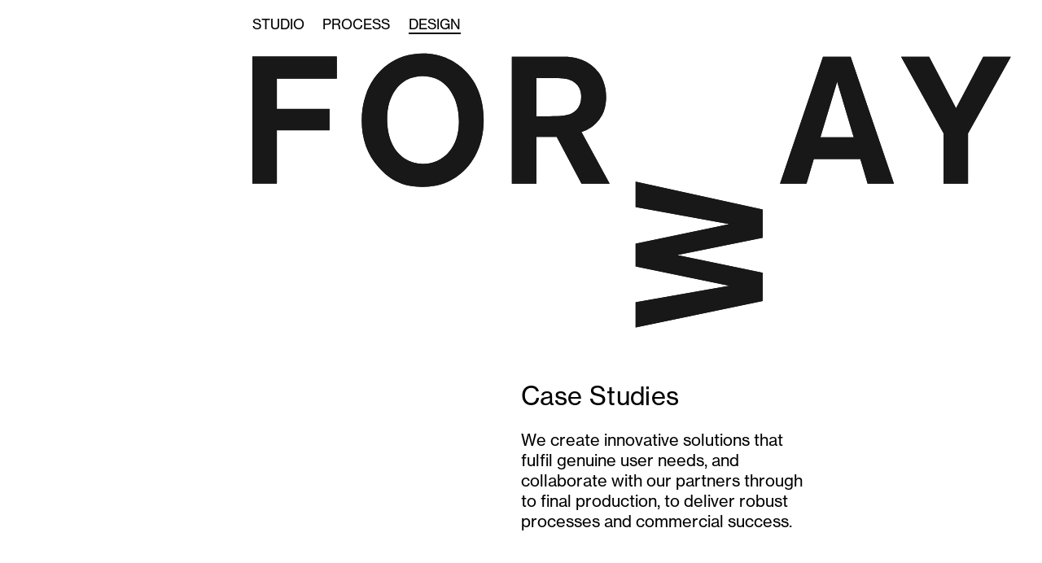

--- FILE ---
content_type: text/html; charset=utf-8
request_url: https://formway.com/design/
body_size: 3292
content:











<!DOCTYPE html>
<head>
	

	

	

  
  
		
    
  
  

	
    <title>Design | Formway</title>

    
      <meta property="og:type" content="website">
      <meta property="og:title" content="Case Studies">

      <meta name="description" content="We create innovative solutions that fulfil genuine user needs, and collaborate with our partners through to final production, to deliver robust processes and commercial success.">
      <meta property="og:description" content="We create innovative solutions that fulfil genuine user needs, and collaborate with our partners through to final production, to deliver robust processes and commercial success.">

      <meta name="keywords" content="">

      
      <meta property="og:url" content="https://formway.com/design/">
      

      <meta name="twitter:card" content="summary">
      
      <meta name="twitter:title" content="Case Studies">
      <meta name="twitter:description" content="We create innovative solutions that fulfil genuine user needs, and collaborate with our partners through to final production, to deliver robust processes and commercial success.">
  		
     
  

  
    <meta name="viewport" content="width=device-width, initial-scale=1.0">

    <script type="text/javascript" src="/static/dist/head.2273663126f40ac77787.js" async></script>
    <link type="text/css" href="/static/dist/css_main.2273663126f40ac77787.css" rel="stylesheet" />
<script type="text/javascript" src="/static/dist/css_main.2273663126f40ac77787.js" ></script>

    

  	<link rel="apple-touch-icon" sizes="180x180" href="/static/i/favicon/apple-touch-icon.png">
<link rel="icon" type="image/png" href="/static/i/favicon/favicon-32x32.png" sizes="32x32">
<link rel="icon" type="image/png" href="/static/i/favicon/favicon-16x16.png" sizes="16x16">
<link rel="manifest" href="/static/i/favicon/site.webmanifest">
<link rel="mask-icon" href="/static/i/favicon/safari-pinned-tab.svg" color="#333333">
<link rel="shortcut icon" href="/static/i/favicon/favicon.ico">
<meta name="msapplication-config" content="/static/i/favicon/browserconfig.xml">
<meta name="theme-color" content="#ffffff">

  	<link rel="alternate" href="https://formway.com/design/" hreflang="x-default" />
  	<link href="https://formway.com/design/" rel="canonical">

  	<!-- Global site tag (gtag.js) - Google Analytics -->
<script async src="https://www.googletagmanager.com/gtag/js?id=UA-168648194-1"></script>
<script>
  window.dataLayer = window.dataLayer || [];
  function gtag(){dataLayer.push(arguments);}
  gtag('js', new Date());

  gtag('config', 'UA-168648194-1');
</script> 
</head>

<body class="work-page state-header-pending state-header-initialising"
      data-header-state="4"
      data-header-locked="nee">
    
  		<script> document.body.style.opacity = 0; </script>
  		<header id="header">
        <div class="shifty primary">
          <div class="brand primary on-header">
            <img src="/static/i/formway.svg" alt="formway"/>
            <a href="/" class="fakemap01"></a>
            <a href="/" class="fakemap02"></a>
          </div>
        </div>
        <div class="shifty secondary">
          <div class="brand secondary on-header">
            <img src="/static/i/formway.svg" alt="formway" />
            <a href="/" class="fakemap01"></a>
            <a href="/" class="fakemap02"></a>
          </div>
        </div>

        <nav class="primary">
  				<ul>
            <li><a href="/studio">
              Studio</a></li>
  					<li><a href="/process">
              Process</a></li>
            <li><a href="/design/">
              Design</a></li>
  				</ul>
  			</nav>

  			
  		</header>
     
		<main id="content"
          class="work-content">

			
			

			<article class="article">
				
<section class="introduction">
  <div class="text"><h2>Case&nbsp;Studies</h2>
<p>We create innovative solutions that fulfil genuine user needs, and collaborate with our partners through to final production, to deliver robust processes and commercial&nbsp;success.</p></div>
</section>

  <div class="design-items"><div class="design-item"
           data-reveal='opacity' data-reveal-phone='opacity'>
          <a href="/design/denn">
            <header>
              <h1>
                <span class="name">Denn</span><br>
                <span class="manufacturer">For Zenith</span>
              </h1>
            </header>
            <figure>
              

  
  <div class="image  lazyload" style="padding-top: 71.42857142857143%">
    
		<img data-src="/media/uploads/work/product/denn/Denn-studio-wide_.jpg.1400x1000_q90_crop_upscale.jpg" width=1400 height=1000
         alt="Denn" data-srcset="/media/uploads/work/product/denn/Denn-studio-wide_.jpg.1400x1000_q90_crop_upscale.jpg 1400w, /media/uploads/work/product/denn/Denn-studio-wide_.jpg.2800x2000_q90_crop_upscale.jpg 2800w, /media/uploads/work/product/denn/Denn-studio-wide_.jpg.750x535_q90_crop_upscale.jpg 750w" data-sizes="(max-width: 767px) 100vw, (min-width: 768px) and (max-width: 2000px) 97.22vw, (min-width: 2001px) 1944.4444444444443px">
		
			<noscript>
		    <img src="/media/uploads/work/product/denn/Denn-studio-wide_.jpg.1400x1000_q90_crop_upscale.jpg" width=1400 height=1000
		         alt="Denn" data-srcset="/media/uploads/work/product/denn/Denn-studio-wide_.jpg.1400x1000_q90_crop_upscale.jpg 1400w, /media/uploads/work/product/denn/Denn-studio-wide_.jpg.2800x2000_q90_crop_upscale.jpg 2800w, /media/uploads/work/product/denn/Denn-studio-wide_.jpg.750x535_q90_crop_upscale.jpg 750w" data-sizes="(max-width: 767px) 100vw, (min-width: 768px) and (max-width: 2000px) 97.22vw, (min-width: 2001px) 1944.4444444444443px">
			</noscript>
		
    
  </div>

            </figure>
            <figcaption>
              <p class="summary">A chair designed to enhance your movement, your space, and your environment.</p>
              
                <p class="cta">Case Study</p>
              
            </figcaption>
          </a>
      </div><div class="design-item"
           data-reveal='opacity' data-reveal-phone='opacity'>
          <a href="/design/lightly">
            <header>
              <h1>
                <span class="name">Lightly</span><br>
                <span class="manufacturer">For Noho</span>
              </h1>
            </header>
            <figure>
              

  
  <div class="image  lazyload" style="padding-top: 71.42857142857143%">
    
		<img data-src="/media/uploads/work/product/lightly/color_grade_-_DPA_Lightly_wide.jpg.1400x1000_q90_crop_upscale.jpg" width=1400 height=1000
         alt="Lightly" data-srcset="/media/uploads/work/product/lightly/color_grade_-_DPA_Lightly_wide.jpg.1400x1000_q90_crop_upscale.jpg 1400w, /media/uploads/work/product/lightly/color_grade_-_DPA_Lightly_wide.jpg.2800x2000_q90_crop_upscale.jpg 2800w, /media/uploads/work/product/lightly/color_grade_-_DPA_Lightly_wide.jpg.750x535_q90_crop_upscale.jpg 750w" data-sizes="(max-width: 767px) 100vw, (min-width: 768px) and (max-width: 2000px) 97.22vw, (min-width: 2001px) 1944.4444444444443px">
		
			<noscript>
		    <img src="/media/uploads/work/product/lightly/color_grade_-_DPA_Lightly_wide.jpg.1400x1000_q90_crop_upscale.jpg" width=1400 height=1000
		         alt="Lightly" data-srcset="/media/uploads/work/product/lightly/color_grade_-_DPA_Lightly_wide.jpg.1400x1000_q90_crop_upscale.jpg 1400w, /media/uploads/work/product/lightly/color_grade_-_DPA_Lightly_wide.jpg.2800x2000_q90_crop_upscale.jpg 2800w, /media/uploads/work/product/lightly/color_grade_-_DPA_Lightly_wide.jpg.750x535_q90_crop_upscale.jpg 750w" data-sizes="(max-width: 767px) 100vw, (min-width: 768px) and (max-width: 2000px) 97.22vw, (min-width: 2001px) 1944.4444444444443px">
			</noscript>
		
    
  </div>

            </figure>
            <figcaption>
              <p class="summary">Lightweight, plant based and durable. Lightly is the stacking chair that does it all, with less.</p>
              
                <p class="cta">Case Study</p>
              
            </figcaption>
          </a>
      </div><div class="design-item"
           data-reveal='opacity' data-reveal-phone='opacity'>
          <a href="/design/generation">
            <header>
              <h1>
                <span class="name">Generation</span><br>
                <span class="manufacturer">For Knoll</span>
              </h1>
            </header>
            <figure>
              

  
  <div class="image  lazyload" style="padding-top: 71.42857142857143%">
    
		<img data-src="/media/uploads/work/product/generation/Chairs_28422_copy.jpg.1400x1000_q90_crop_upscale.jpg" width=1400 height=1000
         alt="Generation" data-srcset="/media/uploads/work/product/generation/Chairs_28422_copy.jpg.1400x1000_q90_crop_upscale.jpg 1400w, /media/uploads/work/product/generation/Chairs_28422_copy.jpg.2800x2000_q90_crop_upscale.jpg 2800w, /media/uploads/work/product/generation/Chairs_28422_copy.jpg.750x535_q90_crop_upscale.jpg 750w" data-sizes="(max-width: 767px) 100vw, (min-width: 768px) and (max-width: 2000px) 97.22vw, (min-width: 2001px) 1944.4444444444443px">
		
			<noscript>
		    <img src="/media/uploads/work/product/generation/Chairs_28422_copy.jpg.1400x1000_q90_crop_upscale.jpg" width=1400 height=1000
		         alt="Generation" data-srcset="/media/uploads/work/product/generation/Chairs_28422_copy.jpg.1400x1000_q90_crop_upscale.jpg 1400w, /media/uploads/work/product/generation/Chairs_28422_copy.jpg.2800x2000_q90_crop_upscale.jpg 2800w, /media/uploads/work/product/generation/Chairs_28422_copy.jpg.750x535_q90_crop_upscale.jpg 750w" data-sizes="(max-width: 767px) 100vw, (min-width: 768px) and (max-width: 2000px) 97.22vw, (min-width: 2001px) 1944.4444444444443px">
			</noscript>
		
    
  </div>

            </figure>
            <figcaption>
              <p class="summary">The world&#39;s first multi-mode, multi-posture task chair</p>
              
                <p class="cta">Case Study</p>
              
            </figcaption>
          </a>
      </div><div class="design-item"
           data-reveal='opacity' data-reveal-phone='opacity'>
          <a href="/design/noho-move">
            <header>
              <h1>
                <span class="name">Noho Move</span><br>
                <span class="manufacturer">For Noho</span>
              </h1>
            </header>
            <figure>
              

  
  <div class="image  lazyload" style="padding-top: 71.42857142857143%">
    
		<img data-src="/media/uploads/work/product/noho_move/Chairs8027_copy_2.jpg.1400x1000_q90_crop_upscale.jpg" width=1400 height=1000
         alt="Noho Move" data-srcset="/media/uploads/work/product/noho_move/Chairs8027_copy_2.jpg.1400x1000_q90_crop_upscale.jpg 1400w, /media/uploads/work/product/noho_move/Chairs8027_copy_2.jpg.2800x2000_q90_crop_upscale.jpg 2800w, /media/uploads/work/product/noho_move/Chairs8027_copy_2.jpg.750x535_q90_crop_upscale.jpg 750w" data-sizes="(max-width: 767px) 100vw, (min-width: 768px) and (max-width: 2000px) 97.22vw, (min-width: 2001px) 1944.4444444444443px">
		
			<noscript>
		    <img src="/media/uploads/work/product/noho_move/Chairs8027_copy_2.jpg.1400x1000_q90_crop_upscale.jpg" width=1400 height=1000
		         alt="Noho Move" data-srcset="/media/uploads/work/product/noho_move/Chairs8027_copy_2.jpg.1400x1000_q90_crop_upscale.jpg 1400w, /media/uploads/work/product/noho_move/Chairs8027_copy_2.jpg.2800x2000_q90_crop_upscale.jpg 2800w, /media/uploads/work/product/noho_move/Chairs8027_copy_2.jpg.750x535_q90_crop_upscale.jpg 750w" data-sizes="(max-width: 767px) 100vw, (min-width: 768px) and (max-width: 2000px) 97.22vw, (min-width: 2001px) 1944.4444444444443px">
			</noscript>
		
    
  </div>

            </figure>
            <figcaption>
              <p class="summary">A chair that moves with you is not only really comfortable but is good for you.</p>
              
                <p class="cta">Case Study</p>
              
            </figcaption>
          </a>
      </div><div class="design-item"
           data-reveal='opacity' data-reveal-phone='opacity'>
          <a href="/design/revive">
            <header>
              <h1>
                <span class="name">Revive</span><br>
                <span class="manufacturer">For Natuzzi</span>
              </h1>
            </header>
            <figure>
              

  
  <div class="image  lazyload" style="padding-top: 71.42857142857143%">
    
		<img data-src="/media/uploads/work/product/revive/Formway_Revive_28390.jpg.1400x1000_q90_crop_upscale.jpg" width=1400 height=1000
         alt="Revive" data-srcset="/media/uploads/work/product/revive/Formway_Revive_28390.jpg.1400x1000_q90_crop_upscale.jpg 1400w, /media/uploads/work/product/revive/Formway_Revive_28390.jpg.2800x2000_q90_crop_upscale.jpg 2800w, /media/uploads/work/product/revive/Formway_Revive_28390.jpg.750x535_q90_crop_upscale.jpg 750w" data-sizes="(max-width: 767px) 100vw, (min-width: 768px) and (max-width: 2000px) 97.22vw, (min-width: 2001px) 1944.4444444444443px">
		
			<noscript>
		    <img src="/media/uploads/work/product/revive/Formway_Revive_28390.jpg.1400x1000_q90_crop_upscale.jpg" width=1400 height=1000
		         alt="Revive" data-srcset="/media/uploads/work/product/revive/Formway_Revive_28390.jpg.1400x1000_q90_crop_upscale.jpg 1400w, /media/uploads/work/product/revive/Formway_Revive_28390.jpg.2800x2000_q90_crop_upscale.jpg 2800w, /media/uploads/work/product/revive/Formway_Revive_28390.jpg.750x535_q90_crop_upscale.jpg 750w" data-sizes="(max-width: 767px) 100vw, (min-width: 768px) and (max-width: 2000px) 97.22vw, (min-width: 2001px) 1944.4444444444443px">
			</noscript>
		
    
  </div>

            </figure>
            <figcaption>
              <p class="summary">Recline, Relax and Revive.</p>
              
                <p class="cta">Case Study</p>
              
            </figcaption>
          </a>
      </div><div class="design-item"
           data-reveal='opacity' data-reveal-phone='opacity'>
          <a href="/design/life">
            <header>
              <h1>
                <span class="name">Life</span><br>
                <span class="manufacturer">For Knoll</span>
              </h1>
            </header>
            <figure>
              

  
  <div class="image  lazyload" style="padding-top: 71.42857142857143%">
    
		<img data-src="/media/uploads/work/product/life/Life-chair-studio-wide.jpg.1400x1000_q90_crop_upscale.jpg" width=1400 height=1000
         alt="Life" data-srcset="/media/uploads/work/product/life/Life-chair-studio-wide.jpg.1400x1000_q90_crop_upscale.jpg 1400w, /media/uploads/work/product/life/Life-chair-studio-wide.jpg.2800x2000_q90_crop_upscale.jpg 2800w, /media/uploads/work/product/life/Life-chair-studio-wide.jpg.750x535_q90_crop_upscale.jpg 750w" data-sizes="(max-width: 767px) 100vw, (min-width: 768px) and (max-width: 2000px) 97.22vw, (min-width: 2001px) 1944.4444444444443px">
		
			<noscript>
		    <img src="/media/uploads/work/product/life/Life-chair-studio-wide.jpg.1400x1000_q90_crop_upscale.jpg" width=1400 height=1000
		         alt="Life" data-srcset="/media/uploads/work/product/life/Life-chair-studio-wide.jpg.1400x1000_q90_crop_upscale.jpg 1400w, /media/uploads/work/product/life/Life-chair-studio-wide.jpg.2800x2000_q90_crop_upscale.jpg 2800w, /media/uploads/work/product/life/Life-chair-studio-wide.jpg.750x535_q90_crop_upscale.jpg 750w" data-sizes="(max-width: 767px) 100vw, (min-width: 768px) and (max-width: 2000px) 97.22vw, (min-width: 2001px) 1944.4444444444443px">
			</noscript>
		
    
  </div>

            </figure>
            <figcaption>
              <p class="summary">Light, Intuitive, Flexible, Environmental. The Life Chair is a milestone in workplace seating.</p>
              
                <p class="cta">Case Study</p>
              
            </figcaption>
          </a>
      </div></div>

			</article>

      
<div class="page-footer-restrict">
  <footer class="page-footer">
    <div class="inside">
      <a href="/studio"
         class="link-related">
        <figure>
          
            

  
  <div class="image " style="padding-top: 100.0%">
    
		<img src="/media/uploads/pages/page/page_studio/formway-studio.jpg.1264x1264_q90_crop_upscale.jpg" width=1264 height=1264
         alt="" srcset="/media/uploads/pages/page/page_studio/formway-studio.jpg.1264x1264_q90_crop_upscale.jpg 1264w, /media/uploads/pages/page/page_studio/formway-studio.jpg.2528x2528_q90_crop_upscale.jpg 2528w, /media/uploads/pages/page/page_studio/formway-studio.jpg.750x750_q90_crop_upscale.jpg 750w" sizes="(max-width: 767px) 100vw, (min-width: 768px) and (max-width: 2000px) 87.78vw, (min-width: 2001px) 1755.5555555555557px">
		
    
  </div>

          
        </figure>
        <figcaption>
          <h2>Studio</h2>
          <p>Formway is a research-led studio designing products for some of the world’s most well-known and innovative furniture&nbsp;brands.</p>
        </figcaption>
      </a>
    </div>
  </footer>
</div>

		</main>
    
  		<footer id="footer">
        <div class="shifty primary">
          <div class="brand primary on-footer">
            <img src="/static/i/formway.svg" alt="formway" />
            <a href="/" class="fakemap01"></a>
            <a href="/" class="fakemap02"></a>
          </div>
        </div>
        <div class="shifty secondary">
          <div class="brand secondary on-footer">
            <img src="/static/i/formway.svg" alt="formway" />
            <a href="/" class="fakemap01"></a>
            <a href="/" class="fakemap02"></a>
          </div>
        </div>
  		</footer>
  		<script>
  	    window.DEBUG = false;
        window.PRELOADS = ['/media/uploads/work/product/denn/Denn-studio_.jpg',
                           '/media/uploads/work/product/lightly/color_grade_-_DPA_Lightly.jpg',
                           '/media/uploads/work/product/generation/generatrion-chair-formway-knoll.jpg.2528x2528_q90_crop_u_m4UbRH2.jpg',
                           '/media/uploads/work/product/noho_move/Chairs_28573_copy.jpg',
                           '/media/uploads/work/product/revive/revive.png',
                           '/media/uploads/work/product/life/Life-chair-primary_8EOAmiS.jpg',
                           '/media/uploads/pages/page/page_/Move_Chair.jpg',
                           '/media/uploads/pages/page/page_process/001.jpg',
                           '/media/uploads/pages/page/page_studio/formway-studio.jpg',
                            ];
  	  </script>

      <link type="text/css" href="/static/dist/js_main.2273663126f40ac77787.css" rel="stylesheet" async/>
<script type="text/javascript" src="/static/dist/js_main.2273663126f40ac77787.js" async></script>
      

     
</body>

--- FILE ---
content_type: text/css
request_url: https://formway.com/static/dist/css_main.2273663126f40ac77787.css
body_size: 21161
content:
@import url(https://fast.fonts.net/t/1.css?apiType=css&projectid=058dd088-c549-4591-a74a-2461f8356d8e);
/*! normalize.css v3.0.3 | MIT License | github.com/necolas/normalize.css */html{font-family:sans-serif;-ms-text-size-adjust:100%;-webkit-text-size-adjust:100%}body{margin:0}article,aside,details,figcaption,figure,footer,header,hgroup,main,menu,nav,section,summary{display:block}audio,canvas,progress,video{display:inline-block;vertical-align:baseline}audio:not([controls]){display:none;height:0}[hidden],template{display:none}a{background-color:transparent}a:active,a:hover{outline:0}abbr[title]{border-bottom:1px dotted}b,strong{font-weight:700}dfn{font-style:italic}h1{font-size:2em;margin:.67em 0}mark{background:#ff0;color:#000}small{font-size:80%}sub,sup{font-size:75%;line-height:0;position:relative;vertical-align:baseline}sup{top:-.5em}sub{bottom:-.25em}img{border:0}svg:not(:root){overflow:hidden}figure{margin:1em 40px}hr{-webkit-box-sizing:content-box;box-sizing:content-box}pre{overflow:auto}code,kbd,pre,samp{font-family:monospace,monospace;font-size:1em}button,input,optgroup,select,textarea{color:inherit;font:inherit;margin:0}button{overflow:visible}button,select{text-transform:none}button,html input[type=button],input[type=reset],input[type=submit]{-webkit-appearance:button;cursor:pointer}button[disabled],html input[disabled]{cursor:default}button::-moz-focus-inner,input::-moz-focus-inner{border:0;padding:0}input{line-height:normal}input[type=checkbox],input[type=radio]{-webkit-box-sizing:border-box;box-sizing:border-box;padding:0}input[type=number]::-webkit-inner-spin-button,input[type=number]::-webkit-outer-spin-button{height:auto}input[type=search]{-webkit-appearance:textfield;-webkit-box-sizing:content-box;box-sizing:content-box}input[type=search]::-webkit-search-cancel-button,input[type=search]::-webkit-search-decoration{-webkit-appearance:none}fieldset{border:1px solid silver;margin:0 2px;padding:.35em .625em .75em}legend{border:0;padding:0}textarea{overflow:auto}optgroup{font-weight:700}table{border-collapse:collapse;border-spacing:0}td,th{padding:0}h1 a,h1 a.current,h1 a.current:hover,h1 a:active,h1 a:hover,h1 a:link,h1 a:visited,h2 a,h2 a.current,h2 a.current:hover,h2 a:active,h2 a:hover,h2 a:link,h2 a:visited,h3 a,h3 a.current,h3 a.current:hover,h3 a:active,h3 a:hover,h3 a:link,h3 a:visited,h4 a,h4 a.current,h4 a.current:hover,h4 a:active,h4 a:hover,h4 a:link,h4 a:visited,h5 a,h5 a.current,h5 a.current:hover,h5 a:active,h5 a:hover,h5 a:link,h5 a:visited,h6 a,h6 a.current,h6 a.current:hover,h6 a:active,h6 a:hover,h6 a:link,h6 a:visited{color:inherit;padding:0;margin:0;display:block;font-size:inherit;line-height:inherit;text-decoration:inherit}h1:first-child,h2:first-child,h3:first-child,h4:first-child,h5:first-child,h6:first-child{margin-top:0}a.current{color:inherit;cursor:default}article,aside,footer,header,hgroup,nav,section{display:block}hr{border-color:#ccc;border-style:solid;border-width:1px 0 0;clear:both;height:0;margin:0}p{margin:0 0 1em}html{-webkit-box-sizing:border-box;box-sizing:border-box}*,:after,:before{-webkit-box-sizing:inherit;box-sizing:inherit;-webkit-box-sizing:border-box;box-sizing:border-box;outline:none}@font-face{font-family:neue-haas-grotesk;font-weight:400;src:url(./d24ae558-ac0f-4a43-96da-dd49b68947f5.0934deeb219400c2ba9bbf211051a8b1.eot?#iefix);src:url(./d24ae558-ac0f-4a43-96da-dd49b68947f5.0934deeb219400c2ba9bbf211051a8b1.eot?#iefix) format("eot"),url(./a14594bf-73de-4b5f-9792-9566994a021d.eb348b0e2f16ae99932962259c527d1b.woff2) format("woff2"),url(./bb4a10bb-155d-4c1a-a813-c65e10fac36c.a445694f5bde7749cc80ec06838651f1.woff) format("woff"),url(./53812a68-b352-4951-b19c-fe964db7ffe2.a2b63097cfd394ad65d96b3ac4fc2fa1.ttf) format("truetype")}@font-face{font-family:neue-haas-grotesk;font-weight:400;font-style:italic;src:url(./baa1ea73-44ac-4bb5-a6af-b7fc486d335f.8047104f7c26099f3c265a3cf462e70f.eot?#iefix);src:url(./baa1ea73-44ac-4bb5-a6af-b7fc486d335f.8047104f7c26099f3c265a3cf462e70f.eot?#iefix) format("eot"),url(./dc9df9ed-36b9-4522-8e57-1a899ed2c224.0049a1ab7c928e649a64246794b3902e.woff2) format("woff2"),url(./ff571a3a-fb16-42b1-a691-23d8955aa35e.5698a55d35bf45bb8137bc937bd78a8d.woff) format("woff"),url(./4e756bdf-4269-4158-aad4-70a09c5eed5c.e1fca9d5707369a68343f1da41b336f0.ttf) format("truetype")}h1,h2,h3,h4,h5,h6{margin:0 0 1.38rem;font-size:1em;font-weight:400}strong{font-weight:400}nav ul{margin:0;padding:0;list-style-type:none}a{text-decoration:none;cursor:pointer;color:#000}p{margin:0 0 1.38rem}blockquote,figure{margin:0}@media screen and (min-width:668px){.phone-only{display:none}}@media screen and (max-width:667px){.tablet-plus-only{display:none}}i.close{cursor:pointer;position:relative;display:block;height:1em;width:1em}i.close:before{-webkit-transform:rotate(45deg);transform:rotate(45deg);border-top:2px solid #000;top:calc(50% - 1px)}i.close:after,i.close:before{content:"";position:absolute;left:0;right:0;height:0}i.close:after{-webkit-transform:rotate(-45deg);transform:rotate(-45deg);border-bottom:2px solid #000;bottom:calc(50% - 1px)}.page{position:relative}.page .next-page{padding-bottom:1.38rem;text-transform:uppercase;font-size:1.66667rem;line-height:1.38;position:absolute;bottom:0;left:0;right:0;opacity:0;text-align:center}.page.loading-more .next-page{opacity:1}.image img:not([src]){opacity:0}.image[style*=padding-top]{margin:0;height:0;position:relative}.image[style*=padding-top] img{position:absolute;top:0;left:0;width:100%;height:100%}.image .image-background{background-size:cover;background-position:50%;background-repeat:no-repeat;position:absolute;top:0;left:0;bottom:0;right:0}.image.lazyload[style*=padding-top]{background:#f8f8f8}.image.lazyload>*{will-change:transform,opacity;-webkit-transform:translateZ(0);transform:translateZ(0);opacity:1}.image.lazyload.lazyloading>*,html:not(.state-initialised) .image.lazyload>*{opacity:0}.image.lazyload.lazyloaded>*{opacity:1}body:not(.state-page-switch) .image.lazyload.lazyloaded>*{-webkit-transition:opacity .7s;transition:opacity .7s;-webkit-transition-delay:.1s;transition-delay:.1s}.image.centered{display:-webkit-box;display:-ms-flexbox;display:flex;-webkit-box-align:center;-ms-flex-align:center;align-items:center;-webkit-box-pack:center;-ms-flex-pack:center;justify-content:center}.image.centered img{position:relative}.image.restrict-width img{height:auto;width:100%}.image.restrict-height{height:100%}.image.restrict-height img{height:100%;width:auto;position:relative}.image.grayscale img{filter:url('data:image/svg+xml;charset=utf-8,<svg xmlns="http://www.w3.org/2000/svg"><filter id="filter"><feColorMatrix type="matrix" color-interpolation-filters="sRGB" values="0.2126 0.7152 0.0722 0 0 0.2126 0.7152 0.0722 0 0 0.2126 0.7152 0.0722 0 0 0 0 0 1 0" /></filter></svg>#filter');-webkit-filter:grayscale(100%);filter:grayscale(100%)}.cms-style>:last-child{margin:0}.cms-style h2{letter-spacing:.0115em;width:90%;max-width:23em}@media screen and (max-width:667px){.cms-style h2{font-size:1.77778rem;line-height:1.18}}@media screen and (min-width:668px){.cms-style h2{font-size:2.44444rem;line-height:1.03}}.cms-style h2:not(:first-child){margin-top:5.52rem}.cms-style h3{letter-spacing:.0115em;max-width:23em}@media screen and (max-width:667px){.cms-style h3{font-size:1.38889rem;line-height:1.4}}@media screen and (min-width:668px){.cms-style h3{font-size:1.66667rem;line-height:1.2}}.cms-style h3:not(:first-child){margin-top:5.52rem}.cms-style blockquote{margin:0;letter-spacing:.0115em;max-width:28.7em}@media screen and (max-width:667px){.cms-style blockquote{font-size:1.55556rem;line-height:1.28}}@media screen and (min-width:668px){.cms-style blockquote{font-size:1.94444rem;line-height:1.2}}.cms-style blockquote>p{letter-spacing:.0115em}@media screen and (max-width:667px){.cms-style blockquote>p{font-size:1.55556rem;line-height:1.28}}@media screen and (min-width:668px){.cms-style blockquote>p{font-size:1.94444rem;line-height:1.2}}.cms-style blockquote>p:last-child:not(:first-child),.cms-style p{font-size:1.05556rem;line-height:1.28}.cms-style p{line-height:1.45;max-width:24em}.cms-style ol{margin:0;padding:0;list-style:none;counter-reset:item;font-size:1.05556rem;line-height:1.28}.cms-style ol li{padding:0 0 0 1.38rem;margin:0 0 2.76rem -1.38rem;counter-increment:item;position:relative;max-width:24em}.cms-style ol li:before{content:counter(item);font-size:.7em;position:absolute;right:100%;top:.4em}.cms-style a{text-decoration:none;cursor:pointer;color:#000;border-bottom-style:solid;-webkit-transition:border-bottom-color .1s;transition:border-bottom-color .1s}@media screen and (max-width:1100px){.cms-style a{border-bottom-width:1px}}@media screen and (min-width:1101px){.cms-style a{border-bottom-width:2px}}.cms-style a.current,.no-touchevents .cms-style a:hover{border-bottom-color:transparent}.carousel,.horizontal{position:relative}.carousel:not(.flickity-enabled),.horizontal:not(.flickity-enabled){display:-webkit-box;display:-ms-flexbox;display:flex;overflow-x:hidden;overflow-y:visible}.carousel:after,.horizontal:after{content:"flickity";display:none}.carousel .flickity-button,.horizontal .flickity-button{z-index:2;outline:none!important;background:none!important;-webkit-box-shadow:none!important;box-shadow:none!important;width:30px!important;height:30px!important}@media screen and (max-width:667px){.carousel .flickity-button.previous,.horizontal .flickity-button.previous{left:auto;right:calc(2.5vw + 20px);top:-20px}.carousel .flickity-button.next,.horizontal .flickity-button.next{right:calc(2.5vw - 8px);top:-20px}}@media screen and (min-width:1101px){.carousel .flickity-button.previous,.horizontal .flickity-button.previous{left:-50px}.carousel .flickity-button.next,.horizontal .flickity-button.next{right:-50px}}.carousel.with-progress-bar,.horizontal.with-progress-bar{margin-bottom:90px}.carousel.with-progress-bar .flickity-viewport,.horizontal.with-progress-bar .flickity-viewport{position:relative;z-index:1}.carousel.with-progress-bar .flickity-viewport .item a,.horizontal.with-progress-bar .flickity-viewport .item a{pointer-events:none}.carousel.with-progress-bar .flickity-page-dots,.carousel.with-progress-bar .progress-bar,.horizontal.with-progress-bar .flickity-page-dots,.horizontal.with-progress-bar .progress-bar{position:absolute;top:100%;left:0;right:0}@media screen and (max-width:667px){.carousel.with-progress-bar .flickity-page-dots,.carousel.with-progress-bar .progress-bar,.horizontal.with-progress-bar .flickity-page-dots,.horizontal.with-progress-bar .progress-bar{margin:0 2.76rem}}@media screen and (min-width:668px){.carousel.with-progress-bar .flickity-page-dots,.carousel.with-progress-bar .progress-bar,.horizontal.with-progress-bar .flickity-page-dots,.horizontal.with-progress-bar .progress-bar{max-width:600px;margin:0 auto}}.carousel.with-progress-bar .flickity-page-dots,.horizontal.with-progress-bar .flickity-page-dots{width:auto;z-index:2}.carousel.with-progress-bar .flickity-page-dots .dot,.horizontal.with-progress-bar .flickity-page-dots .dot{margin:0;border-radius:0;background:transparent;opacity:0}@media screen and (min-width:668px) and (max-width:1586.2px){.carousel.with-progress-bar .flickity-page-dots .dot,.horizontal.with-progress-bar .flickity-page-dots .dot{height:3.75vw}}@media screen and (min-width:1587.2px){.carousel.with-progress-bar .flickity-page-dots .dot,.horizontal.with-progress-bar .flickity-page-dots .dot{height:57.75px}}.carousel.with-progress-bar .progress-bar,.horizontal.with-progress-bar .progress-bar{height:3px;overflow:hidden;pointer-events:none;background:#f5f5f5}@media screen and (max-width:667px){.carousel.with-progress-bar .progress-bar,.horizontal.with-progress-bar .progress-bar{margin-top:6vw}}@media screen and (min-width:668px) and (max-width:1586.2px){.carousel.with-progress-bar .progress-bar,.horizontal.with-progress-bar .progress-bar{margin-top:3vw}}@media screen and (min-width:1587.2px){.carousel.with-progress-bar .progress-bar,.horizontal.with-progress-bar .progress-bar{margin-top:46.2px}}.carousel.with-progress-bar .progress-bar .progress-bar-inner,.horizontal.with-progress-bar .progress-bar .progress-bar-inner{position:absolute;bottom:0;left:0;border-top:3px solid #000}@media screen and (min-width:668px){.horizontal:after{content:""}}.burger .cheese:after,.burger .cheese:before{content:"";position:absolute;left:0;right:0;height:0;-webkit-transition:top .3s .4s,bottom .3s .4s,-webkit-transform .4s;transition:top .3s .4s,bottom .3s .4s,-webkit-transform .4s;transition:transform .4s,top .3s .4s,bottom .3s .4s;transition:transform .4s,top .3s .4s,bottom .3s .4s,-webkit-transform .4s}.state-navigation-visible .burger .cheese:after,.state-navigation-visible .burger .cheese:before{-webkit-transition:top .3s,bottom .3s,-webkit-transform .4s .4s;transition:top .3s,bottom .3s,-webkit-transform .4s .4s;transition:transform .4s .4s,top .3s,bottom .3s;transition:transform .4s .4s,top .3s,bottom .3s,-webkit-transform .4s .4s}.burger{height:40px;width:40px;display:block;cursor:pointer}.burger .cheese{height:26px;width:26px;position:relative;top:7px;left:7px;display:block}.burger .cheese:before{border-top:2px solid #000;top:7px}.burger .cheese:after,.burger .cheese:before{-webkit-transform:rotate(0deg);transform:rotate(0deg)}.burger .cheese:after{border-bottom:2px solid #000;bottom:5px}.state-navigation-visible .burger .cheese:before{-webkit-transform:rotate(45deg);transform:rotate(45deg);top:13px}.state-navigation-visible .burger .cheese:after{-webkit-transform:rotate(-45deg);transform:rotate(-45deg);bottom:11px}@media screen and (max-width:667px){[data-reveal=opacity]{opacity:.0001;-webkit-transform:translateZ(0);transform:translateZ(0);-webkit-transition:opacity 1s;transition:opacity 1s;will-change:opacity,transform}[data-reveal=opacity].state-revealed{opacity:1}}@media screen and (min-width:668px){[data-reveal=opacity]{opacity:.0001;-webkit-transform:translateZ(0);transform:translateZ(0);-webkit-transition:opacity 1s;transition:opacity 1s;will-change:opacity,transform}[data-reveal=opacity].state-revealed{opacity:1}}@media screen and (max-width:667px){[data-reveal=transform-x] figure{-webkit-transform:translate3d(20vw,0,0);transform:translate3d(20vw,0,0);-webkit-transition:-webkit-transform 1.4s;transition:-webkit-transform 1.4s;transition:transform 1.4s;transition:transform 1.4s,-webkit-transform 1.4s;will-change:transform}[data-reveal=transform-x] figcaption{opacity:.0001;-webkit-transition:opacity 1s 1.4s;transition:opacity 1s 1.4s;will-change:opacity,transform}[data-reveal=transform-x].state-revealed figure,[data-reveal=transform-x] figcaption{-webkit-transform:translateZ(0);transform:translateZ(0)}[data-reveal=transform-x].state-revealed figcaption{opacity:1}}@media screen and (min-width:668px){[data-reveal=transform-x] figure{-webkit-transform:translate3d(20vw,0,0);transform:translate3d(20vw,0,0);-webkit-transition:-webkit-transform 1.4s;transition:-webkit-transform 1.4s;transition:transform 1.4s;transition:transform 1.4s,-webkit-transform 1.4s;will-change:transform}[data-reveal=transform-x] figcaption{opacity:.0001;-webkit-transition:opacity 1s 1.4s;transition:opacity 1s 1.4s;will-change:opacity,transform}[data-reveal=transform-x].state-revealed figure,[data-reveal=transform-x] figcaption{-webkit-transform:translateZ(0);transform:translateZ(0)}[data-reveal=transform-x].state-revealed figcaption{opacity:1}}.messages{margin:0 0 2.76rem;list-style:none;padding:0;max-width:450px;font-size:.88889rem;line-height:1.38}.messages .error{color:#e74242}.form-field{margin-top:1rem;margin-bottom:1rem;max-width:450px}.form-field label{display:block;font-size:.8em;margin-bottom:.2em}.form-field label em{font-style:normal}.form-field .help{font-size:.8em;margin-top:.2em}.form-field ul{list-style:none;padding:0}.form-field ul li{display:inline-block;margin:0 20px 0 0}.form-field ul li .radio-mask{margin-right:10px}.form-buttons{margin-bottom:1.38rem}.form-buttons [type=submit],.form-buttons a,.form-buttons button{border-radius:0;display:inline-block;background:transparent;color:#000;font-size:.8em;text-transform:uppercase;padding:10px 15px;border:1px solid #000!important;line-height:1em;margin-bottom:4px}.select-mask,[type=email],[type=number],[type=password],[type=search],[type=text],textarea{-webkit-transition:border-color .3s;transition:border-color .3s;background:#fff;color:#000;border:0;display:inline-block;border-radius:0!important}@media screen and (max-width:667px){.select-mask,[type=email],[type=number],[type=password],[type=search],[type=text],textarea{width:100%}}@media screen and (min-width:668px){.select-mask,[type=email],[type=number],[type=password],[type=search],[type=text],textarea{width:calc(100% - 30px)}}@media screen and (max-width:667px){[type=email],[type=number],[type=password],[type=search],[type=text],select,textarea{font-size:16px!important}}.eyebrow input:-webkit-autofill,input:-webkit-autofill{-webkit-box-shadow:0 0 0 1000px #fff inset}.select-mask span,[type=email],[type=number],[type=password],[type=search],[type=text],textarea{padding:10px 15px;white-space:nowrap}@media screen and (max-width:667px){.select-mask span,[type=email],[type=number],[type=password],[type=search],[type=text],textarea{width:100%}}@media screen and (min-width:668px){.select-mask span,[type=email],[type=number],[type=password],[type=search],[type=text],textarea{width:calc(100% - 30px)}}[type=email],[type=number],[type=password],[type=search],[type=text],textarea{-webkit-appearance:none}textarea{height:150px}.select-mask select{cursor:pointer;visibility:visible}.select-mask span:after{content:"\25BC";font-size:10.799px;font-size:.6rem;line-height:1em;font-family:arial,helvetica}.select-mask:not(.naked-select) span{display:block;padding:10px 30px 10px 15px;overflow:hidden;text-overflow:ellipsis}.select-mask:not(.naked-select) span:after{position:absolute;right:11px;top:15px;margin:.4em 0 0 20px}.select-mask.naked-select{border:none;padding:0;background:none}.select-mask.naked-select span{padding:0;display:block;overflow:hidden;text-overflow:ellipsis}.select-mask.naked-select span:after{display:inline-block;position:relative;margin:-.4em 0 0 10px}.checkbox-field,.radio-field{position:relative;display:inline-block;margin-top:.69rem;margin-bottom:.69rem;padding-left:1.104rem;width:50%}.checkbox-field input[type=checkbox],.checkbox-field input[type=radio],.radio-field input[type=checkbox],.radio-field input[type=radio]{position:absolute;top:0;left:0;opacity:0}.checkbox-field input[type=checkbox]+.fake,.checkbox-field input[type=radio]+.fake,.radio-field input[type=checkbox]+.fake,.radio-field input[type=radio]+.fake{position:absolute;top:.4em;left:0;width:10px;height:10px;background-color:transparent;border:1px solid #000}.checkbox-field input[type=radio]+.fake,.radio-field input[type=radio]+.fake{border-radius:50%}.checkbox-field input[type=checkbox]:checked+.fake,.checkbox-field input[type=radio]:checked+.fake,.radio-field input[type=checkbox]:checked+.fake,.radio-field input[type=radio]:checked+.fake{background-color:#000}.errorlist,form .error,form .error-warning{color:#e74242}.errorlist{list-style:none;padding:0;margin:15px 0 0;max-width:22em}.errorlist li{margin:0 0 5px}input[type=number]::-webkit-inner-spin-button,input[type=number]::-webkit-outer-spin-button{-webkit-appearance:none;-moz-appearance:none;appearance:none;margin:0}input[type=file]{font-size:.8em}input[type=file]::-webkit-file-upload-button{border:1px solid #000;padding:10px 15px;background:none}.video-player.fullscreen .videoplayer-inner,.video-player:-moz-full-screen .videoplayer-inner,.video-player:-webkit-full-screen .videoplayer-inner{position:fixed;left:0;width:100%;top:0;height:100%;z-index:2147483647}.video-player.fullscreen .videoplayer-inner,.video-player:-moz-full-screen .videoplayer-inner,.video-player:-webkit-full-screen .videoplayer-inner,.video-player:fullscreen .videoplayer-inner{position:fixed;left:0;width:100%;top:0;height:100%;z-index:2147483647}.video-player.has-custom-controls .video{cursor:pointer}.video-player.has-custom-controls .video::-webkit-media-controls-panel,.video-player.has-custom-controls .video::-webkit-media-controls-play-button{display:none;-webkit-appearance:none}.video-player.has-custom-controls .video::-webkit-media-controls,.video-player.has-custom-controls .video::-webkit-media-controls-start-playback-button{display:none;-webkit-appearance:none}.video-player.show-controls .videoplayer-inner .large-playpause,.video-player.show-controls .videoplayer-inner .video-controls{display:block}.videoplayer-inner{-webkit-transform:translateZ(0);transform:translateZ(0);position:relative;width:100%;overflow:hidden}.no-js .videoplayer-inner noscript+.video{display:none}.videoplayer-inner .video{position:absolute;left:0;width:100%;top:0;background:#000;visibility:hidden}.no-js .videoplayer-inner .video{visibility:inherit}.videoplayer-inner .image,.videoplayer-inner .poster{-webkit-transition:opacity .5s,visibility .5s;transition:opacity .5s,visibility .5s;opacity:1;visibility:inherit;z-index:2;cursor:pointer;background:#000}@media screen and (min-width:668px){.videoplayer-inner .image,.videoplayer-inner .poster{position:relative}}@media screen and (max-width:667px){.videoplayer-inner .image,.videoplayer-inner .poster{position:static}}.no-js .videoplayer-inner .image,.no-js .videoplayer-inner .poster{visibility:hidden}.videoplayer-inner .image .caption,.videoplayer-inner .poster .caption{top:100%;left:1px;margin-top:10px;font-size:15px}@media screen and (min-width:668px){.videoplayer-inner .image .caption,.videoplayer-inner .poster .caption{position:absolute}}@media screen and (max-width:667px){.videoplayer-inner .image .caption,.videoplayer-inner .poster .caption{position:absolute}}.videoplayer-inner .playpause{outline:none;background:transparent;color:#fff}.no-touchevents .videoplayer-inner .playpause:hover{color:hsla(0,0%,100%,.8);border-color:hsla(0,0%,100%,.8)}.no-touchevents .videoplayer-inner .playpause:hover .symbol{fill:hsla(0,0%,100%,.8)}.videoplayer-inner .playpause .symbol{fill:#fff}.videoplayer-inner .large-playpause{position:absolute;z-index:3;border-color:#fff;left:50%;top:50%;border-radius:50%;opacity:1;visibility:inherit;display:none}.no-js .videoplayer-inner .large-playpause{display:none!important}@media screen and (min-width:668px){.videoplayer-inner .large-playpause{border:3px solid;height:70px;width:70px;margin-left:-35px;margin-top:-35px}}@media screen and (max-width:667px){.videoplayer-inner .large-playpause{border:2px solid;height:50px;width:50px;margin-left:-25px;margin-top:-25px}}.videoplayer-inner .large-playpause svg{position:absolute;top:50%;left:50%}@media screen and (min-width:668px){.videoplayer-inner .large-playpause svg{width:30px;height:30px;margin-left:-14px;margin-top:-15px}}@media screen and (max-width:667px){.videoplayer-inner .large-playpause svg{width:20px;height:20px;margin-left:-9px;margin-top:-10px}}.videoplayer-inner .video-controls{position:absolute;background:transparent;bottom:0;padding:12px 6px 6px;left:0;width:100%;font-size:12px;cursor:default;opacity:0;visibility:hidden;zoom:1;display:none}.videoplayer-inner .video-controls:after{clear:both;content:"";display:table}.videoplayer-inner .video-controls .playpause,.videoplayer-inner .video-controls button{background:transparent;border:0;outline:0;font-size:inherit;color:#fff;border-color:#fff}.no-touchevents .videoplayer-inner .video-controls .playpause:hover,.no-touchevents .videoplayer-inner .video-controls button:hover{color:hsla(0,0%,100%,.8);border-color:hsla(0,0%,100%,.8)}.no-touchevents .videoplayer-inner .video-controls .playpause:hover .symbol,.no-touchevents .videoplayer-inner .video-controls button:hover .symbol{fill:hsla(0,0%,100%,.8)}.videoplayer-inner .video-controls .left{float:left}.videoplayer-inner .video-controls .right{float:right}.videoplayer-inner .video-controls .volume-bar{-webkit-appearance:none;outline:none;color:#fff;display:inline-block;vertical-align:top;height:3px;margin-top:12px;max-width:120px;margin-right:10px}.videoplayer-inner .video-controls .volume-bar::-webkit-slider-thumb{-webkit-appearance:none;outline:none;border:0;cursor:pointer;width:10px;height:10px;margin-top:-3px;border-radius:50%;background:#fff;color:#fff}.videoplayer-inner .video-controls .volume-bar::-moz-range-thumb{-webkit-appearance:none;outline:none;border:0;cursor:pointer;width:10px;height:10px;margin-top:-3px;border-radius:50%;background:#fff;color:#fff}.videoplayer-inner .video-controls .volume-bar::-ms-thumb{-webkit-appearance:none;outline:none;border:0;cursor:pointer;width:10px;height:10px;margin-top:-3px;border-radius:50%;background:#fff;color:#fff}.videoplayer-inner .video-controls .volume-bar::-webkit-slider-runnable-track{outline:none;border:0;cursor:pointer;height:100%;width:100%}.videoplayer-inner .video-controls .volume-bar::-moz-range-track{outline:none;border:0;cursor:pointer;height:100%;width:100%}.videoplayer-inner .video-controls .volume-bar::-ms-track{outline:none;border:0;cursor:pointer;height:100%;width:100%}.videoplayer-inner .video-controls .mute{position:relative;padding:0;height:26px;width:26px}.videoplayer-inner .video-controls .mute svg{position:absolute;top:5px;left:5px;width:15px;height:15px}.videoplayer-inner .video-controls .mute svg.muted{display:none;left:3px}.videoplayer-inner .video-controls .mute svg .symbol{fill:#fff}.videoplayer-inner .video-controls .fs{position:relative;height:26px;width:26px;padding:0}.videoplayer-inner .video-controls .fs svg{position:absolute;height:14px;top:6px;width:14px;left:6px}.videoplayer-inner .video-controls .fs .symbol{fill:#fff}.videoplayer-inner .progress-outer{position:absolute;left:0;width:100%;height:6px;top:0;visibility:hidden;overflow:hidden}.videoplayer-inner .progress-bar{display:block;-webkit-appearance:none;outline:none;background-color:transparent;margin:0;position:absolute;top:0;left:0;width:100%;width:calc(100% + 20px);height:6px;cursor:pointer}.videoplayer-inner .progress-bar::-webkit-slider-runnable-track{display:block;-webkit-appearance:none;outline:none;border:0;background:transparent;color:transparent;cursor:pointer;height:6px;width:100%}.videoplayer-inner .progress-bar::-moz-range-track{display:block;-webkit-appearance:none;outline:none;border:0;background:transparent;color:transparent;cursor:pointer;height:6px;width:100%}.videoplayer-inner .progress-bar::-ms-track{display:block;-webkit-appearance:none;outline:none;border:0;background:transparent;color:transparent;cursor:pointer;height:6px;width:100%}.videoplayer-inner .progress-bar::-webkit-slider-thumb{display:block;-webkit-appearance:none;outline:none;border:0;cursor:pointer;width:20px;height:6px;margin-left:-10px;background:#fff;color:#fff}.videoplayer-inner .progress-bar::-moz-range-thumb{display:block;-webkit-appearance:none;outline:none;border:0;cursor:pointer;width:20px;height:6px;margin-left:-10px;background:#fff;color:#fff}.videoplayer-inner .progress-bar::-ms-thumb{display:block;-webkit-appearance:none;outline:none;border:0;cursor:pointer;width:20px;height:6px;margin-left:-10px;background:#fff;color:#fff}.videoplayer-inner .fallback-progress{position:absolute;top:0;left:0;width:100%;height:6px}.videoplayer-inner .fallback-progress .fallback-progress-bar{position:absolute;left:0;top:0;height:6px;background:hsla(0,0%,100%,.8);cursor:pointer}.video-player.videoplayer-preplay .large-playpause{opacity:0;visibility:hidden}.video-player.videoplayer-playing.has-custom-controls{cursor:none}.video-player.videoplayer-playing.user-activity{cursor:pointer}.video-player.videoplayer-playing.user-activity .video-controls{opacity:1;visibility:inherit}.no-js .video-player.videoplayer-playing{cursor:default}.video-player.videoplayer-playing .video{visibility:inherit}.video-player.videoplayer-playing .playpause svg{display:none}.video-player.videoplayer-playing .playpause:before{font-family:sans-serif;content:"\258E\A0\258E";letter-spacing:-.4em;margin-left:.4em;display:block;margin-top:3px}.video-player.videoplayer-playing .large-playpause{opacity:0;visibility:hidden}.video-player.videoplayer-playing .large-playpause:before{font-size:22px}.video-player.videoplayer-playing .video-controls .playpause:before{font-size:12px}.video-player.videoplayer-playing .image,.video-player.videoplayer-playing .poster{opacity:0;visibility:hidden}.video-player.videoplayer-paused .video,.video-player.videoplayer-playing .progress-outer{visibility:inherit}.video-player.videoplayer-paused .video-controls{opacity:1;visibility:inherit}.video-player.videoplayer-paused .progress-outer{visibility:inherit}.video-player.videoplayer-paused .image,.video-player.videoplayer-paused .poster{opacity:0;visibility:hidden}.video-player.videoplayer-loading .video{visibility:hidden}.video-player.videoplayer-loading .video-controls{opacity:0;visibility:hidden}.video-player.videoplayer-loading .progress-outer{visibility:hidden}.video-player.videoplayer-loading .image,.video-player.videoplayer-loading .poster{opacity:1;visibility:inherit}.video-player.videoplayer-loading .large-playpause{opacity:.75}.no-touchevents .video-player.videoplayer-loading .large-playpause:hover{color:#fff}.video-player.videoplayer-loading .large-playpause:before{content:"";display:block;position:absolute;left:50%;top:50%;-webkit-animation:loading .8s infinite linear;animation:loading .8s infinite linear;border-radius:50%}@media screen and (min-width:668px){.video-player.videoplayer-loading .large-playpause:before{height:26px;width:26px;margin-left:-13px;margin-top:-13px;border:4px solid #fff;border-right-color:transparent}}@media screen and (max-width:667px){.video-player.videoplayer-loading .large-playpause:before{height:20px;width:20px;margin-left:-10px;margin-top:-10px;border:2px solid #fff;border-right-color:transparent}}.video-player.videoplayer-loading .large-playpause svg{display:none}.video-player.videoplayer-error .video{visibility:hidden}.video-player.videoplayer-error .video-controls{opacity:0;visibility:hidden}.video-player.videoplayer-error .progress-outer{visibility:hidden}.video-player.videoplayer-error .image,.video-player.videoplayer-error .poster{opacity:1;visibility:inherit}.video-player.muted .video-controls .mute .audible,.video-player.videoplayer-error .large-playpause{display:none}.video-player.muted .video-controls .mute .muted{display:block}.no-js .video-player .large-playpause,.no-js .video-player .video-controls{display:none}.no-js .video-player .image,.no-js .video-player .poster{visibility:hidden}@-webkit-keyframes loading{0%{-webkit-transform:rotate(0deg);transform:rotate(0deg)}to{-webkit-transform:rotate(1turn);transform:rotate(1turn)}}@keyframes loading{0%{-webkit-transform:rotate(0deg);transform:rotate(0deg)}to{-webkit-transform:rotate(1turn);transform:rotate(1turn)}}.blocks{display:-webkit-box;display:-ms-flexbox;display:flex;-ms-flex-wrap:wrap;flex-wrap:wrap;-webkit-box-align:stretch;-ms-flex-align:stretch;align-items:stretch;-webkit-box-pack:start;-ms-flex-pack:start;justify-content:flex-start}@media screen and (min-width:1587.2px){.blocks{max-width:1540px;margin-left:auto;margin-right:auto}}@media screen and (max-width:667px){.block{padding-bottom:2.76rem}}@media screen and (min-width:668px){.block:first-child:not(.has-section-header){padding-top:4.14rem}}@media screen and (min-width:668px){.block:not(:last-child) figure figcaption{padding-bottom:5.52rem}}.block figure figcaption{padding:5px;font-size:12px;line-height:1.4;max-width:40em}@media screen and (max-width:667px){.block figure.render-contained{margin-left:6vw;margin-right:6vw}}@media screen and (min-width:668px) and (max-width:1586.2px){.block figure.render-contained{margin-left:3vw;margin-right:3vw}}@media screen and (min-width:1587.2px){.block figure.render-contained{margin-left:46.2px;margin-right:46.2px}}.block figure.render-contained figcaption{margin-top:1.38rem;text-align:center;margin-left:auto;margin-right:auto}@media screen and (min-width:668px){.block figure.render-contained{padding-left:8.33333%;padding-right:8.33333%}.block figure.render-contained figcaption{padding-bottom:0;font-size:1rem;line-height:1.38}}@media screen and (min-width:668px){.block .cms-style{margin-right:1.38rem}}.block.size-100{width:100%}@media screen and (max-width:667px){.block.size-50,.block.size-50-indent-left,.block.size-50-indent-right{width:100%}}@media screen and (min-width:668px){.block.size-50,.block.size-50-indent-left,.block.size-50-indent-right{width:50%}.block.size-50-indent-left.indent-left,.block.size-50-indent-right.indent-left,.block.size-50.indent-left{width:100%}}@media screen and (min-width:668px) and (min-width:668px) and (max-width:1586.2px){.block.size-50-indent-left.indent-left>:not(header),.block.size-50-indent-right.indent-left>:not(header),.block.size-50.indent-left>:not(header){padding-left:calc(50% + 3vw)!important}}@media screen and (min-width:668px) and (min-width:1587.2px){.block.size-50-indent-left.indent-left>:not(header),.block.size-50-indent-right.indent-left>:not(header),.block.size-50.indent-left>:not(header){padding-left:calc(50% + 46.2px)!important}}@media screen and (min-width:668px){.block.size-50-indent-left.indent-right,.block.size-50-indent-right.indent-right,.block.size-50.indent-right{width:100%}}@media screen and (min-width:668px) and (min-width:668px) and (max-width:1586.2px){.block.size-50-indent-left.indent-right>:not(header),.block.size-50-indent-right.indent-right>:not(header),.block.size-50.indent-right>:not(header){padding-right:calc(50% + 3vw)!important}}@media screen and (min-width:668px) and (min-width:1587.2px){.block.size-50-indent-left.indent-right>:not(header),.block.size-50-indent-right.indent-right>:not(header),.block.size-50.indent-right>:not(header){padding-right:calc(50% + 46.2px)!important}}@media screen and (min-width:668px){.block.type-gallery{padding-bottom:5.52rem}}.block.type-gallery.render-horizontal .horizontal:not(.flickity-enabled){display:-webkit-box;display:-ms-flexbox;display:flex;-webkit-box-orient:horizontal;-webkit-box-direction:normal;-ms-flex-direction:row;flex-direction:row}.block.type-gallery.render-vertical{display:-webkit-box;display:-ms-flexbox;display:flex;-webkit-box-orient:vertical;-webkit-box-direction:normal;-ms-flex-direction:column;flex-direction:column;-webkit-box-pack:justify;-ms-flex-pack:justify;justify-content:space-between}.block.type-gallery.render-carousel .carousel{width:100%;padding:.5vw}.block.type-gallery.render-carousel .carousel figure{padding-left:calc(.5vw + 1px);padding-right:calc(.5vw + 1px)}.block.type-gallery.render-carousel .carousel figure.render-landscape{min-width:100%}.block.type-gallery.render-carousel .carousel figure.render-portrait{min-width:50%}@media screen and (max-width:667px){.block.type-gallery.render-horizontal{padding:2.5vw}.block.type-gallery.render-horizontal figure{margin-left:calc(.5vw + 1px);margin-right:calc(.5vw + 1px)}.block.type-gallery.render-carousel{padding:2.5vw}}@media screen and (min-width:668px) and (max-width:667px){.block.type-gallery.render-vertical.size-50,.block.type-gallery.render-vertical.size-50-indent-left,.block.type-gallery.render-vertical.size-50-indent-right{padding-left:6vw;padding-right:6vw}}@media screen and (min-width:668px) and (min-width:668px) and (max-width:1586.2px){.block.type-gallery.render-vertical.size-50,.block.type-gallery.render-vertical.size-50-indent-left,.block.type-gallery.render-vertical.size-50-indent-right{padding-left:3vw;padding-right:3vw}}@media screen and (min-width:668px) and (min-width:1587.2px){.block.type-gallery.render-vertical.size-50,.block.type-gallery.render-vertical.size-50-indent-left,.block.type-gallery.render-vertical.size-50-indent-right{padding-left:46.2px;padding-right:46.2px}}@media screen and (min-width:668px) and (min-width:668px){.block.type-gallery.render-vertical.size-50-indent-left:not(:last-child),.block.type-gallery.render-vertical.size-50-indent-right:not(:last-child),.block.type-gallery.render-vertical.size-50:not(:last-child){padding-bottom:5.52rem}}@media screen and (min-width:668px) and (min-aspect-ratio:3/2){.block.type-gallery.render-carousel{padding-left:8.33333%;padding-right:8.33333%}}@media screen and (min-width:668px) and (min-aspect-ratio:3/2) and (max-width:667px){.block.type-gallery.render-carousel{margin-left:6vw;margin-right:6vw}}@media screen and (min-width:668px) and (min-aspect-ratio:3/2) and (min-width:668px) and (max-width:1586.2px){.block.type-gallery.render-carousel{margin-left:3vw;margin-right:3vw}}@media screen and (min-width:668px) and (min-aspect-ratio:3/2) and (min-width:1587.2px){.block.type-gallery.render-carousel{margin-left:46.2px;margin-right:46.2px}}@media screen and (min-width:668px){.block.type-image,.block.type-imageorvideo{padding-bottom:2.76rem}}@media screen and (max-width:667px){.block.type-image.size-100 figcaption,.block.type-imageorvideo.size-100 figcaption{padding-left:6vw;padding-right:6vw}}@media screen and (min-width:668px) and (max-width:1586.2px){.block.type-image.size-100 figcaption,.block.type-imageorvideo.size-100 figcaption{padding-left:3vw;padding-right:3vw}}@media screen and (min-width:1587.2px){.block.type-image.size-100 figcaption,.block.type-imageorvideo.size-100 figcaption{padding-left:46.2px;padding-right:46.2px}}.block.type-image.size-100.has-following-image,.block.type-imageorvideo.size-100.has-following-image{padding-bottom:1vw}@media screen and (max-width:667px) and (max-width:667px){.block.type-image.size-50,.block.type-image.size-50-indent-left,.block.type-image.size-50-indent-right,.block.type-imageorvideo.size-50,.block.type-imageorvideo.size-50-indent-left,.block.type-imageorvideo.size-50-indent-right{padding-left:6vw;padding-right:6vw}}@media screen and (max-width:667px) and (min-width:668px) and (max-width:1586.2px){.block.type-image.size-50,.block.type-image.size-50-indent-left,.block.type-image.size-50-indent-right,.block.type-imageorvideo.size-50,.block.type-imageorvideo.size-50-indent-left,.block.type-imageorvideo.size-50-indent-right{padding-left:3vw;padding-right:3vw}}@media screen and (max-width:667px) and (min-width:1587.2px){.block.type-image.size-50,.block.type-image.size-50-indent-left,.block.type-image.size-50-indent-right,.block.type-imageorvideo.size-50,.block.type-imageorvideo.size-50-indent-left,.block.type-imageorvideo.size-50-indent-right{padding-left:46.2px;padding-right:46.2px}}@media screen and (min-width:668px) and (max-width:1586.2px){.block.type-image.size-50-indent-left.justify-left,.block.type-image.size-50-indent-right.justify-left,.block.type-image.size-50.justify-left,.block.type-imageorvideo.size-50-indent-left.justify-left,.block.type-imageorvideo.size-50-indent-right.justify-left,.block.type-imageorvideo.size-50.justify-left{padding-left:1vw;padding-right:.5vw}.block.type-image.size-50-indent-left.justify-right,.block.type-image.size-50-indent-right.justify-right,.block.type-image.size-50.justify-right,.block.type-imageorvideo.size-50-indent-left.justify-right,.block.type-imageorvideo.size-50-indent-right.justify-right,.block.type-imageorvideo.size-50.justify-right{padding-left:.5vw;padding-right:1vw}}@media screen and (min-width:1587.2px){.block.type-image.size-50-indent-left.justify-left,.block.type-image.size-50-indent-right.justify-left,.block.type-image.size-50.justify-left,.block.type-imageorvideo.size-50-indent-left.justify-left,.block.type-imageorvideo.size-50-indent-right.justify-left,.block.type-imageorvideo.size-50.justify-left{padding-right:.5vw}.block.type-image.size-50-indent-left.justify-right,.block.type-image.size-50-indent-right.justify-right,.block.type-image.size-50.justify-right,.block.type-imageorvideo.size-50-indent-left.justify-right,.block.type-imageorvideo.size-50-indent-right.justify-right,.block.type-imageorvideo.size-50.justify-right{padding-left:.5vw}}@media screen and (min-width:668px){.block.type-featureimage:not(:last-child) .feature-list{margin-bottom:5.52rem}}.block.type-featureimage figure{position:relative}.block.type-featureimage figure .features{position:absolute;top:0;left:0;bottom:0;right:0;margin:0;padding:0}.block.type-featureimage figure .features .feature{list-style:none;cursor:pointer;position:absolute;background:#fff;border-radius:50%;display:-webkit-box;display:-ms-flexbox;display:flex;-webkit-box-align:center;-ms-flex-align:center;align-items:center;-webkit-box-pack:center;-ms-flex-pack:center;justify-content:center}.block.type-featureimage figure .features .feature:after{content:"";position:absolute;top:-5px;left:-5px;right:-5px;bottom:-5px;background:#fff;border-radius:50%;z-index:0;will-change:transform;-webkit-transform:translateZ(0) scale(.5);transform:translateZ(0) scale(.5);-webkit-transition:-webkit-transform .2s;transition:-webkit-transform .2s;transition:transform .2s;transition:transform .2s,-webkit-transform .2s}.block.type-featureimage figure .features .feature .number{position:relative;z-index:1}.block.type-featureimage .feature-list{font-size:.83333rem;line-height:1.33;margin-top:1.38rem}.block.type-featureimage .feature-list .feature-item{list-style:none;padding-right:1.38rem}.block.type-featureimage .feature-list .feature-item .number{display:none}@media screen and (max-width:667px){.block.type-featureimage figure .features .feature{height:26px;width:26px;margin-left:-13px;margin-top:-13px;font-size:8px;line-height:1.4;line-height:26}.block.type-featureimage .feature-list .feature-item{position:relative;width:66.66667%;margin-bottom:1.38rem;padding-left:6vw}}@media screen and (min-width:668px) and (max-width:1586.2px) and (max-width:667px){.block.type-featureimage .feature-list{padding-left:6vw;padding-right:6vw}}@media screen and (min-width:668px) and (max-width:1586.2px) and (min-width:668px) and (max-width:1586.2px){.block.type-featureimage .feature-list{padding-left:3vw;padding-right:3vw}}@media screen and (min-width:668px) and (max-width:1586.2px) and (min-width:1587.2px) and (min-width:1587.2px){.block.type-featureimage .feature-list{max-width:1540px;margin-left:auto;margin-right:auto}}@media screen and (min-width:668px){.block.type-featureimage figure .features .feature{height:36px;width:36px;margin-right:-18px;margin-top:-18px;font-size:12px;line-height:1.4;pointer-events:none}.block.type-featureimage .feature-list{display:-webkit-box;display:-ms-flexbox;display:flex}.block.type-featureimage .feature-list .feature-item{position:relative;width:33.33333%}.block.type-featureimage .feature-list .feature-item>:not(.number){max-width:19.4em}.block.type-featureimage .feature-list .feature-item .number{position:absolute;top:0;right:calc(100% + .75em)}}@media screen and (min-width:668px){.block.type-html:not(:last-child),.block.type-text:not(:last-child){padding-bottom:5.52rem}}@media screen and (max-width:667px){.block.type-html.size-100,.block.type-text.size-100{padding-left:6vw;padding-right:6vw}}@media screen and (min-width:668px) and (max-width:1586.2px){.block.type-html.size-100,.block.type-text.size-100{padding-left:3vw;padding-right:3vw}}@media screen and (min-width:1587.2px) and (min-width:1587.2px){.block.type-html.size-100,.block.type-text.size-100{max-width:1540px;margin-left:auto;margin-right:auto}}@media screen and (max-width:667px) and (max-width:667px){.block.type-html.size-50,.block.type-html.size-50-indent-left,.block.type-html.size-50-indent-right,.block.type-text.size-50,.block.type-text.size-50-indent-left,.block.type-text.size-50-indent-right{padding-left:6vw;padding-right:6vw}}@media screen and (max-width:667px) and (min-width:668px) and (max-width:1586.2px){.block.type-html.size-50,.block.type-html.size-50-indent-left,.block.type-html.size-50-indent-right,.block.type-text.size-50,.block.type-text.size-50-indent-left,.block.type-text.size-50-indent-right{padding-left:3vw;padding-right:3vw}}@media screen and (max-width:667px) and (min-width:1587.2px){.block.type-html.size-50,.block.type-html.size-50-indent-left,.block.type-html.size-50-indent-right,.block.type-text.size-50,.block.type-text.size-50-indent-left,.block.type-text.size-50-indent-right{padding-left:46.2px;padding-right:46.2px}}@media screen and (min-width:668px) and (min-width:668px) and (max-width:1586.2px){.block.type-html.size-50-indent-left.justify-left,.block.type-html.size-50-indent-right.justify-left,.block.type-html.size-50.justify-left,.block.type-text.size-50-indent-left.justify-left,.block.type-text.size-50-indent-right.justify-left,.block.type-text.size-50.justify-left{padding-left:3vw;padding-right:3vw}}@media screen and (min-width:668px) and (min-width:1587.2px){.block.type-html.size-50-indent-left.justify-left,.block.type-html.size-50-indent-right.justify-left,.block.type-html.size-50.justify-left,.block.type-text.size-50-indent-left.justify-left,.block.type-text.size-50-indent-right.justify-left,.block.type-text.size-50.justify-left{padding-right:46.2px}.block.type-html.size-50-indent-left.justify-left.indent-left,.block.type-html.size-50-indent-right.justify-left.indent-left,.block.type-html.size-50.justify-left.indent-left,.block.type-text.size-50-indent-left.justify-left.indent-left,.block.type-text.size-50-indent-right.justify-left.indent-left,.block.type-text.size-50.justify-left.indent-left{padding-left:46.2px}}@media screen and (min-width:668px) and (min-width:668px) and (max-width:1586.2px){.block.type-html.size-50-indent-left.justify-right,.block.type-html.size-50-indent-right.justify-right,.block.type-html.size-50.justify-right,.block.type-text.size-50-indent-left.justify-right,.block.type-text.size-50-indent-right.justify-right,.block.type-text.size-50.justify-right{padding-left:3vw;padding-right:3vw}}@media screen and (min-width:668px) and (min-width:1587.2px){.block.type-html.size-50-indent-left.justify-right,.block.type-html.size-50-indent-right.justify-right,.block.type-html.size-50.justify-right,.block.type-text.size-50-indent-left.justify-right,.block.type-text.size-50-indent-right.justify-right,.block.type-text.size-50.justify-right{padding-left:46.2px}}@media screen and (min-width:668px) and (min-width:668px) and (max-width:1586.2px){.type-gallery.size-50-indent-left.justify-left:not(.constrain)+.block.type-html.size-50-indent-left.justify-right,.type-gallery.size-50-indent-left.justify-left:not(.constrain)+.block.type-html.size-50-indent-right.justify-right,.type-gallery.size-50-indent-left.justify-left:not(.constrain)+.block.type-html.size-50.justify-right,.type-gallery.size-50-indent-left.justify-left:not(.constrain)+.block.type-text.size-50-indent-left.justify-right,.type-gallery.size-50-indent-left.justify-left:not(.constrain)+.block.type-text.size-50-indent-right.justify-right,.type-gallery.size-50-indent-left.justify-left:not(.constrain)+.block.type-text.size-50.justify-right,.type-gallery.size-50-indent-right.justify-left:not(.constrain)+.block.type-html.size-50-indent-left.justify-right,.type-gallery.size-50-indent-right.justify-left:not(.constrain)+.block.type-html.size-50-indent-right.justify-right,.type-gallery.size-50-indent-right.justify-left:not(.constrain)+.block.type-html.size-50.justify-right,.type-gallery.size-50-indent-right.justify-left:not(.constrain)+.block.type-text.size-50-indent-left.justify-right,.type-gallery.size-50-indent-right.justify-left:not(.constrain)+.block.type-text.size-50-indent-right.justify-right,.type-gallery.size-50-indent-right.justify-left:not(.constrain)+.block.type-text.size-50.justify-right,.type-gallery.size-50.justify-left:not(.constrain)+.block.type-html.size-50-indent-left.justify-right,.type-gallery.size-50.justify-left:not(.constrain)+.block.type-html.size-50-indent-right.justify-right,.type-gallery.size-50.justify-left:not(.constrain)+.block.type-html.size-50.justify-right,.type-gallery.size-50.justify-left:not(.constrain)+.block.type-text.size-50-indent-left.justify-right,.type-gallery.size-50.justify-left:not(.constrain)+.block.type-text.size-50-indent-right.justify-right,.type-gallery.size-50.justify-left:not(.constrain)+.block.type-text.size-50.justify-right,.type-image.size-50-indent-left.justify-left:not(.constrain)+.block.type-html.size-50-indent-left.justify-right,.type-image.size-50-indent-left.justify-left:not(.constrain)+.block.type-html.size-50-indent-right.justify-right,.type-image.size-50-indent-left.justify-left:not(.constrain)+.block.type-html.size-50.justify-right,.type-image.size-50-indent-left.justify-left:not(.constrain)+.block.type-text.size-50-indent-left.justify-right,.type-image.size-50-indent-left.justify-left:not(.constrain)+.block.type-text.size-50-indent-right.justify-right,.type-image.size-50-indent-left.justify-left:not(.constrain)+.block.type-text.size-50.justify-right,.type-image.size-50-indent-right.justify-left:not(.constrain)+.block.type-html.size-50-indent-left.justify-right,.type-image.size-50-indent-right.justify-left:not(.constrain)+.block.type-html.size-50-indent-right.justify-right,.type-image.size-50-indent-right.justify-left:not(.constrain)+.block.type-html.size-50.justify-right,.type-image.size-50-indent-right.justify-left:not(.constrain)+.block.type-text.size-50-indent-left.justify-right,.type-image.size-50-indent-right.justify-left:not(.constrain)+.block.type-text.size-50-indent-right.justify-right,.type-image.size-50-indent-right.justify-left:not(.constrain)+.block.type-text.size-50.justify-right,.type-image.size-50.justify-left:not(.constrain)+.block.type-html.size-50-indent-left.justify-right,.type-image.size-50.justify-left:not(.constrain)+.block.type-html.size-50-indent-right.justify-right,.type-image.size-50.justify-left:not(.constrain)+.block.type-html.size-50.justify-right,.type-image.size-50.justify-left:not(.constrain)+.block.type-text.size-50-indent-left.justify-right,.type-image.size-50.justify-left:not(.constrain)+.block.type-text.size-50-indent-right.justify-right,.type-image.size-50.justify-left:not(.constrain)+.block.type-text.size-50.justify-right{padding-left:3vw}}@media screen and (min-width:668px) and (min-width:1587.2px){.type-gallery.size-50-indent-left.justify-left:not(.constrain)+.block.type-html.size-50-indent-left.justify-right,.type-gallery.size-50-indent-left.justify-left:not(.constrain)+.block.type-html.size-50-indent-right.justify-right,.type-gallery.size-50-indent-left.justify-left:not(.constrain)+.block.type-html.size-50.justify-right,.type-gallery.size-50-indent-left.justify-left:not(.constrain)+.block.type-text.size-50-indent-left.justify-right,.type-gallery.size-50-indent-left.justify-left:not(.constrain)+.block.type-text.size-50-indent-right.justify-right,.type-gallery.size-50-indent-left.justify-left:not(.constrain)+.block.type-text.size-50.justify-right,.type-gallery.size-50-indent-right.justify-left:not(.constrain)+.block.type-html.size-50-indent-left.justify-right,.type-gallery.size-50-indent-right.justify-left:not(.constrain)+.block.type-html.size-50-indent-right.justify-right,.type-gallery.size-50-indent-right.justify-left:not(.constrain)+.block.type-html.size-50.justify-right,.type-gallery.size-50-indent-right.justify-left:not(.constrain)+.block.type-text.size-50-indent-left.justify-right,.type-gallery.size-50-indent-right.justify-left:not(.constrain)+.block.type-text.size-50-indent-right.justify-right,.type-gallery.size-50-indent-right.justify-left:not(.constrain)+.block.type-text.size-50.justify-right,.type-gallery.size-50.justify-left:not(.constrain)+.block.type-html.size-50-indent-left.justify-right,.type-gallery.size-50.justify-left:not(.constrain)+.block.type-html.size-50-indent-right.justify-right,.type-gallery.size-50.justify-left:not(.constrain)+.block.type-html.size-50.justify-right,.type-gallery.size-50.justify-left:not(.constrain)+.block.type-text.size-50-indent-left.justify-right,.type-gallery.size-50.justify-left:not(.constrain)+.block.type-text.size-50-indent-right.justify-right,.type-gallery.size-50.justify-left:not(.constrain)+.block.type-text.size-50.justify-right,.type-image.size-50-indent-left.justify-left:not(.constrain)+.block.type-html.size-50-indent-left.justify-right,.type-image.size-50-indent-left.justify-left:not(.constrain)+.block.type-html.size-50-indent-right.justify-right,.type-image.size-50-indent-left.justify-left:not(.constrain)+.block.type-html.size-50.justify-right,.type-image.size-50-indent-left.justify-left:not(.constrain)+.block.type-text.size-50-indent-left.justify-right,.type-image.size-50-indent-left.justify-left:not(.constrain)+.block.type-text.size-50-indent-right.justify-right,.type-image.size-50-indent-left.justify-left:not(.constrain)+.block.type-text.size-50.justify-right,.type-image.size-50-indent-right.justify-left:not(.constrain)+.block.type-html.size-50-indent-left.justify-right,.type-image.size-50-indent-right.justify-left:not(.constrain)+.block.type-html.size-50-indent-right.justify-right,.type-image.size-50-indent-right.justify-left:not(.constrain)+.block.type-html.size-50.justify-right,.type-image.size-50-indent-right.justify-left:not(.constrain)+.block.type-text.size-50-indent-left.justify-right,.type-image.size-50-indent-right.justify-left:not(.constrain)+.block.type-text.size-50-indent-right.justify-right,.type-image.size-50-indent-right.justify-left:not(.constrain)+.block.type-text.size-50.justify-right,.type-image.size-50.justify-left:not(.constrain)+.block.type-html.size-50-indent-left.justify-right,.type-image.size-50.justify-left:not(.constrain)+.block.type-html.size-50-indent-right.justify-right,.type-image.size-50.justify-left:not(.constrain)+.block.type-html.size-50.justify-right,.type-image.size-50.justify-left:not(.constrain)+.block.type-text.size-50-indent-left.justify-right,.type-image.size-50.justify-left:not(.constrain)+.block.type-text.size-50-indent-right.justify-right,.type-image.size-50.justify-left:not(.constrain)+.block.type-text.size-50.justify-right{padding-left:46.2px}}html{font-size:18px;line-height:1.38;height:100%;-webkit-tap-highlight-color:transparent}@media screen and (max-width:667px){html{font-size:16px}}@media screen and (min-width:668px) and (max-height:750px){html{line-height:1.38}}@media screen and (min-width:668px) and (max-height:750px) and (max-width:1383.12698px){html{font-size:16px}}@media screen and (min-width:668px) and (max-height:750px) and (min-width:1384.12698px) and (max-width:1452.33333px){html{font-size:1.15596vw}}@media screen and (min-width:668px) and (max-height:750px) and (min-width:1453.33333px){html{font-size:16.8px}}@media screen and (min-width:668px) and (min-height:751px){html{line-height:1.38}}@media screen and (min-width:668px) and (min-height:751px) and (max-width:967.88889px){html{font-size:16px}}@media screen and (min-width:668px) and (min-height:751px) and (min-width:968.88889px) and (max-width:1452.33333px){html{font-size:1.65138vw}}@media screen and (min-width:668px) and (min-height:751px) and (min-width:1453.33333px){html{font-size:24px}}body{-webkit-font-smoothing:antialiased;font-variant-numeric:lining-nums;-webkit-font-feature-settings:"lnum";font-feature-settings:"lnum","lnum";font-family:neue-haas-grotesk,sans-serif;font-weight:400;color:#000;min-height:calc(100vh + 1px)}.four-oh-four-content{height:100vh;width:100vw;display:-webkit-box;display:-ms-flexbox;display:flex;-webkit-box-align:center;-ms-flex-align:center;align-items:center;-webkit-box-pack:center;-ms-flex-pack:center;justify-content:center}#footer,#header{overflow:hidden;pointer-events:none}#footer a,#header a{pointer-events:all}#footer a.current,#header a.current,body.state-header-scrolled #footer a,body.state-header-scrolled #header a,body.state-page-lock #footer a,body.state-page-lock #header a{pointer-events:none!important}#footer .shifty,#header .shifty{position:fixed;will-change:transform;-webkit-transform:translateZ(0);transform:translateZ(0)}#footer .shifty.primary,#header .shifty.primary{right:0;top:4rem;z-index:10}#footer .shifty.secondary,#header .shifty.secondary{bottom:4.4vh;left:0;z-index:10}#footer .shifty .brand,#header .shifty .brand{position:relative;display:block}@media screen and (max-width:667px){#footer .shifty .brand,#header .shifty .brand{padding-left:6vw;padding-right:6vw}}@media screen and (min-width:668px){#footer .shifty .brand,#header .shifty .brand{padding-left:3vw;padding-right:3vw}}#footer .shifty .brand .fakemap01,#header .shifty .brand .fakemap01{z-index:2;position:absolute;top:0;left:0;bottom:0;right:0;bottom:52%;left:4%;right:4%}#footer .shifty .brand .fakemap02,#header .shifty .brand .fakemap02{z-index:2;position:absolute;top:0;left:0;bottom:0;right:0;top:48%;left:50%;right:34%}@media screen and (max-width:667px){#footer .shifty,#header .shifty{-webkit-transform:translateZ(0)!important;transform:translateZ(0)!important}#footer .shifty .brand.primary,#header .shifty .brand.primary{-webkit-transform:translate3d(40%,0,0);transform:translate3d(40%,0,0)}#footer .shifty .brand.secondary,#header .shifty .brand.secondary{-webkit-transform:translate3d(-59%,0,0);transform:translate3d(-59%,0,0)}#footer .shifty .fakemap01,#footer .shifty .fakemap02,#header .shifty .fakemap01,#header .shifty .fakemap02{display:none}}@media screen and (max-width:667px) and (max-aspect-ratio:1/1){#footer .shifty,#header .shifty{width:140%!important}#footer .shifty.primary,#header .shifty.primary{right:0}#footer .shifty .brand,#header .shifty .brand{width:100%}}@media screen and (max-width:667px) and (aspect-ratio:1/1){#footer .shifty.primary,#header .shifty.primary{right:0}#footer .shifty .brand,#header .shifty .brand{width:97vw;max-width:140vh}}@media screen and (max-width:667px) and (min-aspect-ratio:1/1){#footer .shifty.primary,#header .shifty.primary{right:0}#footer .shifty .brand,#header .shifty .brand{width:97vw;max-width:140vh}}@media screen and (min-width:668px){#footer .shifty .brand.primary,#header .shifty .brand.primary{-webkit-transform:translate3d(40%,0,0);transform:translate3d(40%,0,0)}#footer .shifty .brand.secondary,#header .shifty .brand.secondary{-webkit-transform:translate3d(-59%,0,0);transform:translate3d(-59%,0,0)}}@media screen and (min-width:668px) and (max-aspect-ratio:1/1){#footer .shifty,#header .shifty{width:100%}#footer .shifty.primary,#header .shifty.primary{right:0}#footer .shifty .brand,#header .shifty .brand{width:100vw}}@media screen and (min-width:668px) and (aspect-ratio:1/1){#footer .shifty.primary,#header .shifty.primary{right:0}#footer .shifty .brand,#header .shifty .brand{width:97vw;max-width:140vh}}@media screen and (min-width:668px) and (min-aspect-ratio:1/1){#footer .shifty.primary,#header .shifty.primary{right:0}#footer .shifty .brand,#header .shifty .brand{width:97vw;max-width:140vh}}body:not(.state-header-instant) #footer .shifty .brand,body:not(.state-header-instant) #header .shifty .brand{will-change:opacity,transform;-webkit-transition:opacity .5s,-webkit-transform 1.3s;transition:opacity .5s,-webkit-transform 1.3s;transition:opacity .5s,transform 1.3s;transition:opacity .5s,transform 1.3s,-webkit-transform 1.3s;-webkit-transition-timing-function:cubic-bezier(.645,.045,.355,1);transition-timing-function:cubic-bezier(.645,.045,.355,1)}body.state-header-initialising #footer .shifty .brand,body.state-header-initialising #header .shifty .brand{opacity:0}@media screen and (max-width:667px){body:not(.state-header-instant) #footer .shifty .brand,body:not(.state-header-instant) #header .shifty .brand{-webkit-transition:opacity .5s,-webkit-transform 1.3s;transition:opacity .5s,-webkit-transform 1.3s;transition:opacity .5s,transform 1.3s;transition:opacity .5s,transform 1.3s,-webkit-transform 1.3s}body.state-header-scrolled:not([data-header-locked=ja]) #footer .shifty .brand.primary,body.state-header-scrolled:not([data-header-locked=ja]) #header .shifty .brand.primary{-webkit-transform:translate3d(105%,0,0);transform:translate3d(105%,0,0)}body.state-header-scrolled:not([data-header-locked=ja]) #footer .shifty .brand.secondary,body.state-header-scrolled:not([data-header-locked=ja]) #header .shifty .brand.secondary{-webkit-transform:translate3d(-105%,0,0);transform:translate3d(-105%,0,0)}}@media screen and (min-width:668px) and (max-aspect-ratio:1/1){body.state-header-middle #footer .shifty .brand.primary,body.state-header-middle #header .shifty .brand.primary,body.state-header-pending #footer .shifty .brand.primary,body.state-header-pending #header .shifty .brand.primary{-webkit-transform:translateZ(0);transform:translateZ(0)}body.state-header-middle #footer .shifty .brand.secondary,body.state-header-middle #header .shifty .brand.secondary,body.state-header-pending #footer .shifty .brand.secondary,body.state-header-pending #header .shifty .brand.secondary{-webkit-transform:translate3d(-100%,0,0);transform:translate3d(-100%,0,0)}}@media screen and (min-width:668px) and (aspect-ratio:1/1){body.state-header-middle #footer .shifty .brand.primary,body.state-header-middle #header .shifty .brand.primary,body.state-header-pending #footer .shifty .brand.primary,body.state-header-pending #header .shifty .brand.primary{-webkit-transform:translate3d(calc(50% - 50vw),0,0);transform:translate3d(calc(50% - 50vw),0,0)}body.state-header-middle #footer .shifty .brand.secondary,body.state-header-middle #header .shifty .brand.secondary,body.state-header-pending #footer .shifty .brand.secondary,body.state-header-pending #header .shifty .brand.secondary{-webkit-transform:translate3d(calc(-50% - 50vw),0,0);transform:translate3d(calc(-50% - 50vw),0,0)}}@media screen and (min-width:668px) and (aspect-ratio:1/1) and (max-height:850px) and (min-aspect-ratio:7/4){body.state-header-middle #footer .shifty .brand.primary,body.state-header-middle #header .shifty .brand.primary,body.state-header-pending #footer .shifty .brand.primary,body.state-header-pending #header .shifty .brand.primary{-webkit-transform:translateZ(0);transform:translateZ(0)}}@media screen and (min-width:668px) and (min-aspect-ratio:1/1){body.state-header-middle #footer .shifty .brand.primary,body.state-header-middle #header .shifty .brand.primary,body.state-header-pending #footer .shifty .brand.primary,body.state-header-pending #header .shifty .brand.primary{-webkit-transform:translate3d(calc(50% - 50vw),0,0);transform:translate3d(calc(50% - 50vw),0,0)}body.state-header-middle #footer .shifty .brand.secondary,body.state-header-middle #header .shifty .brand.secondary,body.state-header-pending #footer .shifty .brand.secondary,body.state-header-pending #header .shifty .brand.secondary{-webkit-transform:translate3d(calc(-50% - 50vw),0,0);transform:translate3d(calc(-50% - 50vw),0,0)}}@media screen and (min-width:668px) and (min-aspect-ratio:1/1) and (max-height:850px) and (min-aspect-ratio:7/4){body.state-header-middle #footer .shifty .brand.primary,body.state-header-middle #header .shifty .brand.primary,body.state-header-pending #footer .shifty .brand.primary,body.state-header-pending #header .shifty .brand.primary{-webkit-transform:translateZ(0);transform:translateZ(0)}}body.state-header-locked:not(.state-header-instant) #footer .shifty,body.state-header-locked:not(.state-header-instant) #header .shifty{-webkit-transition:-webkit-transform 1.3s;transition:-webkit-transform 1.3s;transition:transform 1.3s;transition:transform 1.3s,-webkit-transform 1.3s;-webkit-transition-timing-function:cubic-bezier(.645,.045,.355,1);transition-timing-function:cubic-bezier(.645,.045,.355,1)}#footer nav.primary,#header nav.primary{font-size:1.05556rem;line-height:1.28;text-transform:uppercase;line-height:1em;position:fixed;top:0;z-index:10}#footer nav.primary ul,#header nav.primary ul{display:-webkit-box;display:-ms-flexbox;display:flex;-webkit-box-align:start;-ms-flex-align:start;align-items:flex-start;-webkit-transform:translate3d(40%,0,0);transform:translate3d(40%,0,0)}@media screen and (max-width:667px){#footer nav.primary ul,#header nav.primary ul{padding-left:6vw;padding-right:6vw}}@media screen and (min-width:668px){#footer nav.primary ul,#header nav.primary ul{padding-left:3vw;padding-right:3vw}}#footer nav.primary a,#header nav.primary a{position:relative;display:inline-block;padding-bottom:.1em;margin-right:1.38rem;border-bottom-style:solid;-webkit-transition:border-bottom-color .1s;transition:border-bottom-color .1s;border-bottom-color:transparent}@media screen and (max-width:1100px){#footer nav.primary a,#header nav.primary a{border-bottom-width:1px}}@media screen and (min-width:1101px){#footer nav.primary a,#header nav.primary a{border-bottom-width:2px}}#footer nav.primary a.current,#header nav.primary a.current,.no-touchevents #footer nav.primary a:hover,.no-touchevents #header nav.primary a:hover{border-bottom-color:inherit}body.state-page-switch #footer nav.primary a,body.state-page-switch #header nav.primary a{border-bottom-color:transparent!important}@media screen and (max-width:667px){#footer nav.primary,#header nav.primary{padding-top:1em;padding-bottom:1em;-webkit-transform:translateZ(0);transform:translateZ(0);background:hsla(0,0%,100%,.9);width:100%;left:0}#footer nav.primary ul,#header nav.primary ul{-webkit-transform:none!important;transform:none!important}#footer nav.primary a,#header nav.primary a{margin-left:0}body:not(.state-page-switch) #footer nav.primary a,body:not(.state-page-switch) #header nav.primary a{pointer-events:all!important}}@media screen and (max-width:667px) and (min-width:381px) and (max-aspect-ratio:1/1){#footer nav.primary ul,#header nav.primary ul{position:relative;left:17vw}}@media screen and (min-width:668px){#footer nav.primary,#header nav.primary{right:0;padding-top:1.38rem}}@media screen and (min-width:668px) and (max-aspect-ratio:1/1){#footer nav.primary,#header nav.primary{width:100%}#footer nav.primary ul,#header nav.primary ul{width:100vw}}@media screen and (min-width:668px) and (aspect-ratio:1/1){#footer nav.primary ul,#header nav.primary ul{width:97vw;max-width:140vh}}@media screen and (min-width:668px) and (min-aspect-ratio:1/1){#footer nav.primary ul,#header nav.primary ul{width:97vw;max-width:140vh}}@media screen and (min-width:668px){#footer nav.primary ul,#header nav.primary ul{opacity:0}body:not(.state-header-instant) #footer nav.primary ul,body:not(.state-header-instant) #header nav.primary ul{will-change:opacity,transform;-webkit-transition:opacity .15s,-webkit-transform 1.3s;transition:opacity .15s,-webkit-transform 1.3s;transition:opacity .15s,transform 1.3s;transition:opacity .15s,transform 1.3s,-webkit-transform 1.3s;-webkit-transition-timing-function:cubic-bezier(.645,.045,.355,1);transition-timing-function:cubic-bezier(.645,.045,.355,1)}body:not(.state-header-scrolled) #footer nav.primary ul,body:not(.state-header-scrolled) #header nav.primary ul{opacity:1}body.state-header-pending:not(.state-header-instant) #footer nav.primary ul,body.state-header-pending:not(.state-header-instant) #header nav.primary ul{-webkit-transition:opacity 1s .4s;transition:opacity 1s .4s;opacity:1}}@media screen and (min-width:668px) and (max-aspect-ratio:1/1){body.state-header-middle #footer nav.primary ul,body.state-header-middle #header nav.primary ul,body.state-header-pending #footer nav.primary ul,body.state-header-pending #header nav.primary ul{-webkit-transform:translate3d(calc(100% - 52.66vw),0,0);transform:translate3d(calc(100% - 52.66vw),0,0)}}@media screen and (min-width:668px) and (aspect-ratio:1/1){body.state-header-middle #footer nav.primary ul,body.state-header-middle #header nav.primary ul,body.state-header-pending #footer nav.primary ul,body.state-header-pending #header nav.primary ul{-webkit-transform:translate3d(calc(100% - 52.66vw),0,0);transform:translate3d(calc(100% - 52.66vw),0,0)}}@media screen and (min-width:668px) and (aspect-ratio:1/1) and (max-height:850px) and (min-aspect-ratio:7/4){body.state-header-middle #footer nav.primary ul,body.state-header-middle #header nav.primary ul,body.state-header-pending #footer nav.primary ul,body.state-header-pending #header nav.primary ul{-webkit-transform:translateZ(0);transform:translateZ(0)}}@media screen and (min-width:668px) and (min-aspect-ratio:1/1){body.state-header-middle #footer nav.primary ul,body.state-header-middle #header nav.primary ul,body.state-header-pending #footer nav.primary ul,body.state-header-pending #header nav.primary ul{-webkit-transform:translate3d(calc(100% - 52.66vw),0,0);transform:translate3d(calc(100% - 52.66vw),0,0)}}@media screen and (min-width:668px) and (min-aspect-ratio:1/1) and (max-height:850px) and (min-aspect-ratio:7/4){body.state-header-middle #footer nav.primary ul,body.state-header-middle #header nav.primary ul,body.state-header-pending #footer nav.primary ul,body.state-header-pending #header nav.primary ul{-webkit-transform:translateZ(0);transform:translateZ(0)}}@media screen and (min-width:668px){body.state-header-pending #footer nav.primary ul,body.state-header-pending #header nav.primary ul{opacity:0!important}}@media screen and (max-width:667px){#footer nav.primary,#header nav.primary{will-change:transform;-webkit-transition:-webkit-transform .4s;transition:-webkit-transform .4s;transition:transform .4s;transition:transform .4s,-webkit-transform .4s;-webkit-transition-timing-function:cubic-bezier(.645,.045,.355,1);transition-timing-function:cubic-bezier(.645,.045,.355,1)}body.state-header-scrolled:not(.state-reverse-scroll) #footer nav.primary,body.state-header-scrolled:not(.state-reverse-scroll) #header nav.primary{-webkit-transform:translate3d(0,-100%,0);transform:translate3d(0,-100%,0)}}#content{pointer-events:none;position:relative;z-index:5;min-height:100vh;padding-top:1px;top:0;left:0;margin-left:0!important;margin-right:0!important}#content>*{pointer-events:all}#content .article{position:relative;-webkit-transform:translateZ(0);transform:translateZ(0)}@media screen and (max-width:667px){#content{position:relative}#content .strip,#content .toolbar{display:none}#content .article{position:relative;z-index:5}}@media screen and (min-width:668px){#content .toolbar{font-size:1.05556rem;line-height:1.28;position:fixed;z-index:100;bottom:0;right:0;left:0;background:#fff}#content .toolbar ul{display:-webkit-box;display:-ms-flexbox;display:flex;-webkit-box-pack:start;-ms-flex-pack:start;justify-content:flex-start;-webkit-box-align:center;-ms-flex-align:center;align-items:center;-webkit-transform-origin:100% 0;transform-origin:100% 0;margin-left:1.38rem}#content .toolbar ul>li{white-space:nowrap;margin:0}#content .toolbar ul>li a{display:inline-block;padding:.69rem 1.38rem .69rem 0;will-change:transform,opacity;-webkit-transform:translateZ(0);transform:translateZ(0);-webkit-transition:opacity .1s;transition:opacity .1s}#content .toolbar ul>li a.current-hash,.no-touchevents #content .toolbar ul>li a:hover{opacity:.5}#content .toolbar .index,#content .toolbar .label{display:inline-block;vertical-align:middle;margin:0;margin-right:.69rem}#content .toolbar .summary{display:none}.state-has-current-hash #content .toolbar{-webkit-transform:translateZ(0);transform:translateZ(0)}#content .strip{position:absolute;z-index:100;right:0}#content .strip .rotate{position:absolute;top:0;right:0;-webkit-transform:rotate(90deg) translateX(100%);transform:rotate(90deg) translateX(100%);-webkit-transform-origin:100% 0;transform-origin:100% 0}#content .strip .rotate .stick{display:-webkit-box;display:-ms-flexbox;display:flex;-webkit-box-align:baseline;-ms-flex-align:baseline;align-items:baseline;-webkit-box-pack:justify;-ms-flex-pack:justify;justify-content:space-between;font-size:1.05556rem;line-height:1.28;padding-top:1.38rem}#content .strip .rotate .stick>*{white-space:nowrap;margin:0;padding:0;line-height:1em;font-size:.77778rem;line-height:1.37}#content .strip .rotate .stick>* .label{display:block}}@media screen and (min-width:668px) and (max-aspect-ratio:5/4){#content .strip{top:55vh}#content .strip .stick{width:calc(45vh - 1.38rem)}}@media screen and (min-width:668px) and (max-aspect-ratio:5/4) and (max-aspect-ratio:1/1){#content .strip .stick{width:calc(45vh - 4.692rem)}}@media screen and (min-width:668px) and (aspect-ratio:5/4){#content .strip{top:62vh}#content .strip .stick{width:calc(38vh - 1.38rem)}}@media screen and (min-width:668px) and (aspect-ratio:5/4) and (max-height:650px){#content .strip{display:none}}@media screen and (min-width:668px) and (min-aspect-ratio:5/4){#content .strip{top:62vh}#content .strip .stick{width:calc(38vh - 1.38rem)}}@media screen and (min-width:668px) and (min-aspect-ratio:5/4) and (max-height:650px){#content .strip{display:none}}@media screen and (min-width:668px) and (aspect-ratio:7/4){#content .strip .year{display:none}}@media screen and (min-width:668px) and (min-aspect-ratio:7/4){#content .strip .year{display:none}}@media screen and (min-width:668px){#content .article{position:relative;margin-top:4rem;z-index:5}}#content .article,#content .strip{-webkit-transition:opacity .5s;transition:opacity .5s;-webkit-transition-timing-function:cubic-bezier(.645,.045,.355,1);transition-timing-function:cubic-bezier(.645,.045,.355,1);opacity:1;will-change:opacity,transform}body:not(.state-header-instant) #content .article,body:not(.state-header-instant) #content .strip{-webkit-transition:opacity .5s;transition:opacity .5s}#content .toolbar{will-change:transform;-webkit-transform:translate3d(0,100%,0);transform:translate3d(0,100%,0);-webkit-transition:-webkit-transform .25s;transition:-webkit-transform .25s;transition:transform .25s;transition:transform .25s,-webkit-transform .25s}body.state-page-lock #content{pointer-events:none}body.state-page-lock #content .article,body.state-page-lock #content .strip{opacity:0}body.state-page-lock #content .toolbar{-webkit-transform:translate3d(0,100%,0)!important;transform:translate3d(0,100%,0)!important}@media screen and (min-width:1817.2px){#content .strip{position:-webkit-sticky;position:sticky;margin-bottom:50vh}#content .strip+.article{margin-top:-50vh}}#footer{min-height:calc(100vh + 1px)}body[data-header-locked=ja] #footer{opacity:0;min-height:1px}body.state-footer-hover #footer .shifty.primary{z-index:1}.page-footer-restrict{overflow-x:hidden;overflow-y:visible;position:absolute;width:100%;margin-bottom:-100vh;height:100vh}.page-footer-restrict .page-footer{overflow-x:visible}.page-footer{position:absolute;overflow-x:hidden;overflow-y:visible;pointer-events:none;-webkit-transform:translateZ(0);transform:translateZ(0);-webkit-transition:opacity .5s;transition:opacity .5s;-webkit-transition-timing-function:cubic-bezier(.645,.045,.355,1);transition-timing-function:cubic-bezier(.645,.045,.355,1);opacity:1;will-change:opacity,transform}.page-footer .inside{padding-bottom:7vh;-webkit-transform:translate3d(40%,0,0);transform:translate3d(40%,0,0)}@media screen and (max-width:667px){.page-footer .inside{padding-left:6vw;padding-right:6vw}}@media screen and (min-width:668px){.page-footer .inside{padding-left:3vw;padding-right:3vw}}@media screen and (max-aspect-ratio:1/1){.page-footer{width:100%}.page-footer .inside{width:100vw}}@media screen and (aspect-ratio:1/1){.page-footer .inside{width:97vw;max-width:140vh}}@media screen and (min-aspect-ratio:1/1){.page-footer .inside{width:97vw;max-width:140vh}}@media screen and (max-width:667px){.page-footer{left:0;top:calc(100% + 23vh)}.page-footer,.page-footer .inside{-webkit-transform:none!important;transform:none!important}}@media screen and (min-width:668px){.page-footer{bottom:0;right:0}}@media screen and (min-width:668px) and (max-aspect-ratio:1/1){body.state-header-middle .page-footer .inside,body.state-header-pending .page-footer .inside{-webkit-transform:translate3d(calc(100% - 52.66vw),0,0);transform:translate3d(calc(100% - 52.66vw),0,0)}}@media screen and (min-width:668px) and (aspect-ratio:1/1){body.state-header-middle .page-footer .inside,body.state-header-pending .page-footer .inside{-webkit-transform:translate3d(calc(100% - 52.66vw),0,0);transform:translate3d(calc(100% - 52.66vw),0,0)}}@media screen and (min-width:668px) and (aspect-ratio:1/1) and (max-height:850px) and (min-aspect-ratio:7/4){body.state-header-middle .page-footer .inside,body.state-header-pending .page-footer .inside{-webkit-transform:translateZ(0);transform:translateZ(0);padding-bottom:1.38rem}}@media screen and (min-width:668px) and (min-aspect-ratio:1/1){body.state-header-middle .page-footer .inside,body.state-header-pending .page-footer .inside{-webkit-transform:translate3d(calc(100% - 52.66vw),0,0);transform:translate3d(calc(100% - 52.66vw),0,0)}}@media screen and (min-width:668px) and (min-aspect-ratio:1/1) and (max-height:850px) and (min-aspect-ratio:7/4){body.state-header-middle .page-footer .inside,body.state-header-pending .page-footer .inside{-webkit-transform:translateZ(0);transform:translateZ(0);padding-bottom:1.38rem}}@media screen and (min-width:668px) and (aspect-ratio:1/1) and (max-height:850px) and (min-aspect-ratio:7/4){body.state-header-middle .page-footer,body.state-header-pending .page-footer{left:0}}@media screen and (min-width:668px) and (min-aspect-ratio:1/1) and (max-height:850px) and (min-aspect-ratio:7/4){body.state-header-middle .page-footer,body.state-header-pending .page-footer{left:0}}.page-footer a{pointer-events:all}.page-footer .link-related{display:block}.page-footer .link-related figcaption{will-change:transform,opacity;-webkit-transform:translateZ(0);transform:translateZ(0);-webkit-transition:opacity .1s;transition:opacity .1s}.page-footer .link-related figcaption>:last-child{margin-bottom:0}.page-footer .link-related figcaption h2{letter-spacing:.0115em;margin-top:.69rem;margin-bottom:.69rem}@media screen and (max-width:667px){.page-footer .link-related figcaption h2{font-size:1.55556rem;line-height:1.28}}@media screen and (min-width:668px){.page-footer .link-related figcaption h2{font-size:1.94444rem;line-height:1.2}}.page-footer .link-related figcaption p{font-size:.83333rem;line-height:1.33;max-width:23em}.no-touchevents .page-footer .link-related:hover figcaption{opacity:.5}@media screen and (max-width:667px){.page-footer .link-related figure{width:70%}}@media screen and (min-width:668px){.page-footer .link-related{width:50vw;max-width:50vh}}body:not(.state-header-instant) .page-footer{-webkit-transition:opacity .5s;transition:opacity .5s}body.state-page-lock .page-footer{pointer-events:none;opacity:0}@media screen and (min-width:668px){#content.work-content .article{padding-top:50vh}}@media screen and (max-width:667px){#content.work-content .introduction{margin-left:6vw;margin-right:6vw}}@media screen and (min-width:668px) and (max-width:1586.2px){#content.work-content .introduction{margin-left:3vw;margin-right:3vw}}@media screen and (min-width:1587.2px) and (min-width:1587.2px){#content.work-content .introduction{max-width:1540px;margin-left:auto;margin-right:auto}}#content.work-content .introduction a{border-bottom-style:solid;-webkit-transition:border-bottom-color .1s;transition:border-bottom-color .1s;border-bottom-color:transparent}@media screen and (max-width:1100px){#content.work-content .introduction a{border-bottom-width:1px}}@media screen and (min-width:1101px){#content.work-content .introduction a{border-bottom-width:2px}}#content.work-content .introduction a.current,.no-touchevents #content.work-content .introduction a:hover{border-bottom-color:inherit}#content.work-content .introduction .text h2{letter-spacing:.0115em}@media screen and (max-width:667px){#content.work-content .introduction .text h2{font-size:1.55556rem;line-height:1.28}}@media screen and (min-width:668px){#content.work-content .introduction .text h2{font-size:1.94444rem;line-height:1.2}}#content.work-content .introduction .text p{max-width:18em}@media screen and (max-width:667px){#content.work-content .introduction{height:100vh;display:-webkit-box;display:-ms-flexbox;display:flex;-webkit-box-align:center;-ms-flex-align:center;align-items:center}#content.work-content .introduction .text{width:100%;padding-bottom:5rem}#content.work-content .introduction .text p{max-width:14em}}@media screen and (max-width:667px) and (max-height:700px){#content.work-content .introduction .text h2{font-size:1rem;margin-bottom:0}#content.work-content .introduction .text p{font-size:.7rem;max-width:75vw}}@media screen and (min-width:668px){#content.work-content .introduction .text{padding-top:2.76rem;margin-left:50%}#content.work-content .introduction .text p{font-size:1.22222rem;line-height:1.28}}@media screen and (max-width:667px){#content.work-content .design-items{margin-left:6vw;margin-right:6vw}}@media screen and (min-width:668px){#content.work-content .design-items{margin-left:3vw;margin-right:3vw}}#content.work-content .design-item header .name{letter-spacing:.0115em;margin-bottom:.05em}@media screen and (max-width:667px){#content.work-content .design-item header .name{font-size:1.55556rem;line-height:1.28}}@media screen and (min-width:668px){#content.work-content .design-item header .name{font-size:1.94444rem;line-height:1.2}}#content.work-content .design-item figure{margin-bottom:1.38rem}#content.work-content .design-item figcaption p:last-child{margin-bottom:0}#content.work-content .design-item figcaption .summary{max-width:15em}#content.work-content .design-item .cta{will-change:transform,opacity;-webkit-transform:translateZ(0);transform:translateZ(0);-webkit-transition:opacity .1s;transition:opacity .1s}.no-touchevents #content.work-content .design-item .cta:hover{opacity:.5}@media screen and (max-width:667px){#content.work-content .design-items .design-item{margin-bottom:5.52rem}#content.work-content .design-items .design-item figure{margin:0 auto 1.38rem}#content.work-content .design-items .design-item figcaption{margin-left:35%;opacity:0;will-change:opacity;-webkit-transition:opacity .5s;transition:opacity .5s;-webkit-transition-delay:0ms;transition-delay:0ms;-webkit-transition-timing-function:cubic-bezier(.645,.045,.355,1);transition-timing-function:cubic-bezier(.645,.045,.355,1)}body.state-header-scrolled #content.work-content .design-items .design-item figcaption{opacity:1;-webkit-transition-delay:.4s;transition-delay:.4s}}@media screen and (max-width:667px) and (min-width:381px) and (max-aspect-ratio:1/1){#content.work-content .design-items .design-item figcaption{margin-left:17vw}}@media screen and (min-width:668px){#content.work-content .design-items .design-item{position:relative;margin-top:15vh;margin-bottom:15vh}#content.work-content .design-items .design-item figcaption{margin-left:50%}}@media screen and (min-width:1587.2px){#content.work-content .design-items .design-item:nth-of-type(odd){margin-left:4.16667%;margin-right:20.83333%}#content.work-content .design-items .design-item:nth-of-type(2n){margin-left:20.83333%;margin-right:4.16667%}}@media screen and (min-width:668px){#content.work-content{padding-bottom:8vh}}.work-product-content .lag{position:relative}.work-product-content .lag .lagged{top:4rem;position:-webkit-sticky;position:sticky}@media screen and (max-width:667px){.work-product-content .lag{min-height:110vh}.work-product-content .lag .hero{-webkit-box-align:end;-ms-flex-align:end;align-items:flex-end;height:calc(25vh + 100vw - 4.14rem)}.work-product-content .lag .hero figure{max-width:70vh}}@media screen and (min-width:668px){.work-product-content .lag{min-height:140vh}}.work-product-content .hero{pointer-events:none}.work-product-content .hero figure{margin:0 auto}.work-product-content .hero figure .image{pointer-events:all;background:#fff}.work-product-content .hero figure .image>*{will-change:transform,opacity;-webkit-transform:translateZ(0);transform:translateZ(0);opacity:1;-webkit-transition:opacity .7s;transition:opacity .7s;-webkit-transition-delay:.7s;transition-delay:.7s}body.state-page-lock .work-product-content .hero figure .image>*,html:not(.state-initialised) .work-product-content .hero figure .image>*{opacity:0}@media screen and (max-width:667px){.work-product-content .hero{display:-webkit-box;display:-ms-flexbox;display:flex;-webkit-box-pack:center;-ms-flex-pack:center;justify-content:center;-webkit-box-align:center;-ms-flex-align:center;align-items:center;height:100vh}.work-product-content .hero figure{width:100%;max-width:80vh;padding:6vw}}@media screen and (min-width:668px) and (max-height:750px){.work-product-content .hero figure{margin-top:22vh;width:750px;max-width:80%}}@media screen and (min-width:668px) and (min-height:751px){.work-product-content .hero{display:-webkit-box;display:-ms-flexbox;display:flex;-webkit-box-pack:center;-ms-flex-pack:center;justify-content:center;height:calc(100vh - 4rem)}.work-product-content .hero figure{width:100%;max-width:calc(100vh - 4rem)}}@media screen and (min-width:668px) and (min-height:751px) and (aspect-ratio:1/1){.work-product-content .hero{-webkit-box-align:center;-ms-flex-align:center;align-items:center}.work-product-content .hero figure{padding:7.2vh}}@media screen and (min-width:668px) and (min-height:751px) and (min-aspect-ratio:1/1){.work-product-content .hero{-webkit-box-align:center;-ms-flex-align:center;align-items:center}.work-product-content .hero figure{padding:7.2vh}}@media screen and (min-width:668px) and (min-height:751px) and (max-aspect-ratio:1/1){.work-product-content .hero{-webkit-box-align:end;-ms-flex-align:end;align-items:flex-end}.work-product-content .hero figure{padding:4.692rem}}.work-product-content .product-header{letter-spacing:.0115em;line-height:1.2!important}@media screen and (max-width:667px){.work-product-content .product-header{font-size:1.77778rem;line-height:1.18}}@media screen and (min-width:668px){.work-product-content .product-header{font-size:2.44444rem;line-height:1.03}}@media screen and (max-width:667px){.work-product-content .product-header{margin-left:6vw;margin-right:6vw}}@media screen and (min-width:668px) and (max-width:1586.2px){.work-product-content .product-header{margin-left:3vw;margin-right:3vw}}@media screen and (min-width:1587.2px) and (min-width:1587.2px){.work-product-content .product-header{max-width:1540px;margin-left:auto;margin-right:auto}}@media screen and (max-width:667px){.work-product-content .product-header{margin-top:1.38rem}}@media screen and (min-width:668px){.work-product-content .product-header{display:-webkit-box;display:-ms-flexbox;display:flex;-ms-flex-wrap:wrap;flex-wrap:wrap}.work-product-content .product-header>*{margin-top:1em}.work-product-content .product-header .manufacturer,.work-product-content .product-header .name{width:50%}.work-product-content .product-header .year{width:50%;margin-left:50%}}@media screen and (min-width:668px) and (min-width:668px) and (max-width:1586.2px){.work-product-content .product-header .manufacturer,.work-product-content .product-header .year{padding-left:3vw}}@media screen and (min-width:668px) and (min-width:1587.2px){.work-product-content .product-header .manufacturer,.work-product-content .product-header .year{padding-left:46.2px}}@media screen and (min-width:1101px){.work-product-content .product-header .manufacturer,.work-product-content .product-header .name{width:35%}.work-product-content .product-header .year{margin-left:35%}}@media screen and (max-width:667px){.work-product-content .section .section-header{margin-left:6vw;margin-right:6vw}}@media screen and (min-width:668px) and (max-width:1586.2px){.work-product-content .section .section-header{margin-left:3vw;margin-right:3vw}}@media screen and (min-width:1587.2px) and (min-width:1587.2px){.work-product-content .section .section-header{max-width:1540px;margin-left:auto;margin-right:auto}}.work-product-content .section .section-header .index{margin-bottom:.5em;display:block}.work-product-content .section .section-header h2{letter-spacing:.0115em;margin-bottom:1em}@media screen and (max-width:667px){.work-product-content .section .section-header h2{font-size:2.66667rem;line-height:1.03}}@media screen and (min-width:668px){.work-product-content .section .section-header h2{font-size:3.38889rem;line-height:1.03}}@media screen and (max-width:667px){.work-product-content .section .section-header{padding-top:5.52rem}}@media screen and (min-width:668px){.work-product-content .section .section-header{padding-top:5.52rem}}@media screen and (min-width:668px){.work-product-content .section{min-height:100vh}}@media screen and (max-width:667px){.work-product-content .awards{margin:6vw}}@media screen and (min-width:668px) and (max-width:1586.2px){.work-product-content .awards{margin:3vw}}@media screen and (min-width:1587.2px){.work-product-content .awards{margin-top:46.2px;margin-bottom:46.2px}}@media screen and (min-width:1587.2px) and (min-width:1587.2px){.work-product-content .awards{max-width:1540px;margin-left:auto;margin-right:auto}}.work-product-content .awards hgroup h2{letter-spacing:.0115em}@media screen and (max-width:667px){.work-product-content .awards hgroup h2{font-size:1.77778rem;line-height:1.18}}@media screen and (min-width:668px){.work-product-content .awards hgroup h2{font-size:2.44444rem;line-height:1.03}}.work-product-content .awards .award-list{list-style:none;margin:0;padding:0}.work-product-content .awards .award-list li{margin:0 0 1.38rem;padding:0;list-style:none}.work-product-content .awards .award-list li .year{display:inline-block;vertical-align:top}.work-product-content .awards .award-list li .name{display:inline-block;vertical-align:top;max-width:18.7em}.work-product-content .awards .award-list li.same-as-previous-year .year{opacity:0}.work-product-content .awards .award-list li:not(.same-as-previous-year):not(:first-child){margin-top:2.76rem}@media screen and (max-width:667px){.work-product-content .awards .year{width:5rem}.work-product-content .awards .name{width:calc(100% - 5rem)}}@media screen and (min-width:668px){.work-product-content .awards{display:-webkit-box;display:-ms-flexbox;display:flex;-ms-flex-wrap:wrap;flex-wrap:wrap;padding-bottom:4.14rem}.work-product-content .awards hgroup{width:50%;margin-left:50%}}@media screen and (min-width:668px) and (min-width:668px) and (max-width:1586.2px){.work-product-content .awards hgroup{padding-left:3vw}}@media screen and (min-width:668px) and (min-width:1587.2px){.work-product-content .awards hgroup{padding-left:46.2px}}@media screen and (min-width:668px){.work-product-content .awards .award-list{width:calc(50% + 5rem);margin-left:calc(50% - 5rem)}}@media screen and (min-width:668px) and (min-width:668px) and (max-width:1586.2px){.work-product-content .awards .award-list{padding-left:3vw}}@media screen and (min-width:668px) and (min-width:1587.2px){.work-product-content .awards .award-list{padding-left:46.2px}}@media screen and (min-width:668px){.work-product-content .awards .award-list .year{width:5rem}}@media screen and (max-width:667px){.work-product-content .purchase{padding:6vw}}@media screen and (min-width:668px) and (max-width:1586.2px){.work-product-content .purchase{padding:3vw}}@media screen and (min-width:1587.2px){.work-product-content .purchase{padding-top:46.2px;padding-bottom:46.2px}}@media screen and (min-width:1587.2px) and (min-width:1587.2px){.work-product-content .purchase{max-width:1540px;margin-left:auto;margin-right:auto}}.work-product-content .purchase .purchase-text{letter-spacing:.0115em}@media screen and (max-width:667px){.work-product-content .purchase .purchase-text{font-size:1.77778rem;line-height:1.18}}@media screen and (min-width:668px){.work-product-content .purchase .purchase-text{font-size:2.44444rem;line-height:1.03}}.work-product-content .purchase .purchase-text a{border-bottom-style:solid;-webkit-transition:border-bottom-color .1s;transition:border-bottom-color .1s;border-bottom-color:transparent;border-bottom-width:2px}@media screen and (max-width:1100px){.work-product-content .purchase .purchase-text a{border-bottom-width:1px}}@media screen and (min-width:1101px){.work-product-content .purchase .purchase-text a{border-bottom-width:2px}}.no-touchevents .work-product-content .purchase .purchase-text a:hover,.work-product-content .purchase .purchase-text a.current{border-bottom-color:inherit}@media screen and (min-width:668px){.work-product-content .purchase .purchase-text{padding-bottom:4.14rem}}#content.index-content .hero{pointer-events:none}#content.index-content .hero figure{margin:0 auto}#content.index-content .hero figure .image{pointer-events:all;background:#fff}#content.index-content .hero figure .image>*{will-change:transform,opacity;-webkit-transform:translateZ(0);transform:translateZ(0);opacity:1;-webkit-transition:opacity .7s;transition:opacity .7s;-webkit-transition-delay:.7s;transition-delay:.7s}body.state-page-lock #content.index-content .hero figure .image>*,html:not(.state-initialised) #content.index-content .hero figure .image>*{opacity:0}@media screen and (max-width:667px){#content.index-content .hero{display:-webkit-box;display:-ms-flexbox;display:flex;-webkit-box-pack:center;-ms-flex-pack:center;justify-content:center;-webkit-box-align:center;-ms-flex-align:center;align-items:center;height:100vh}#content.index-content .hero figure{width:100%;max-width:80vh;padding:6vw}}@media screen and (min-width:668px) and (max-height:750px){#content.index-content .hero figure{margin-top:22vh;width:750px;max-width:80%}}@media screen and (min-width:668px) and (min-height:751px){#content.index-content .hero{display:-webkit-box;display:-ms-flexbox;display:flex;-webkit-box-pack:center;-ms-flex-pack:center;justify-content:center;height:calc(100vh - 4rem)}#content.index-content .hero figure{width:100%;max-width:calc(100vh - 4rem)}}@media screen and (min-width:668px) and (min-height:751px) and (aspect-ratio:1/1){#content.index-content .hero{-webkit-box-align:center;-ms-flex-align:center;align-items:center}#content.index-content .hero figure{padding:7.2vh}}@media screen and (min-width:668px) and (min-height:751px) and (min-aspect-ratio:1/1){#content.index-content .hero{-webkit-box-align:center;-ms-flex-align:center;align-items:center}#content.index-content .hero figure{padding:7.2vh}}@media screen and (min-width:668px) and (min-height:751px) and (max-aspect-ratio:1/1){#content.index-content .hero{-webkit-box-align:end;-ms-flex-align:end;align-items:flex-end}#content.index-content .hero figure{padding:4.692rem}}#content.index-content .introduction .leadin{position:absolute;overflow-x:hidden;overflow-y:visible}#content.index-content .introduction .leadin .inside{padding-bottom:7vh;-webkit-transform:translate3d(40%,0,0);transform:translate3d(40%,0,0)}@media screen and (max-width:667px){#content.index-content .introduction .leadin .inside{padding-left:6vw;padding-right:6vw}}@media screen and (min-width:668px){#content.index-content .introduction .leadin .inside{padding-left:3vw;padding-right:3vw}}@media screen and (max-aspect-ratio:1/1){#content.index-content .introduction .leadin{width:100%}#content.index-content .introduction .leadin .inside{width:100vw}}@media screen and (aspect-ratio:1/1){#content.index-content .introduction .leadin .inside{width:97vw;max-width:140vh}}@media screen and (min-aspect-ratio:1/1){#content.index-content .introduction .leadin .inside{width:97vw;max-width:140vh}}@media screen and (max-width:667px){#content.index-content .introduction .leadin{left:0;top:calc(100% + 23vh)}#content.index-content .introduction .leadin,#content.index-content .introduction .leadin .inside{-webkit-transform:none!important;transform:none!important}}@media screen and (min-width:668px){#content.index-content .introduction .leadin{bottom:0;right:0}}@media screen and (min-width:668px) and (max-aspect-ratio:1/1){body.state-header-middle #content.index-content .introduction .leadin .inside,body.state-header-pending #content.index-content .introduction .leadin .inside{-webkit-transform:translate3d(calc(100% - 52.66vw),0,0);transform:translate3d(calc(100% - 52.66vw),0,0)}}@media screen and (min-width:668px) and (aspect-ratio:1/1){body.state-header-middle #content.index-content .introduction .leadin .inside,body.state-header-pending #content.index-content .introduction .leadin .inside{-webkit-transform:translate3d(calc(100% - 52.66vw),0,0);transform:translate3d(calc(100% - 52.66vw),0,0)}}@media screen and (min-width:668px) and (aspect-ratio:1/1) and (max-height:850px) and (min-aspect-ratio:7/4){body.state-header-middle #content.index-content .introduction .leadin .inside,body.state-header-pending #content.index-content .introduction .leadin .inside{-webkit-transform:translateZ(0);transform:translateZ(0);padding-bottom:1.38rem}}@media screen and (min-width:668px) and (min-aspect-ratio:1/1){body.state-header-middle #content.index-content .introduction .leadin .inside,body.state-header-pending #content.index-content .introduction .leadin .inside{-webkit-transform:translate3d(calc(100% - 52.66vw),0,0);transform:translate3d(calc(100% - 52.66vw),0,0)}}@media screen and (min-width:668px) and (min-aspect-ratio:1/1) and (max-height:850px) and (min-aspect-ratio:7/4){body.state-header-middle #content.index-content .introduction .leadin .inside,body.state-header-pending #content.index-content .introduction .leadin .inside{-webkit-transform:translateZ(0);transform:translateZ(0);padding-bottom:1.38rem}}@media screen and (min-width:668px) and (aspect-ratio:1/1) and (max-height:850px) and (min-aspect-ratio:7/4){body.state-header-middle #content.index-content .introduction .leadin,body.state-header-pending #content.index-content .introduction .leadin{left:0}}@media screen and (min-width:668px) and (min-aspect-ratio:1/1) and (max-height:850px) and (min-aspect-ratio:7/4){body.state-header-middle #content.index-content .introduction .leadin,body.state-header-pending #content.index-content .introduction .leadin{left:0}}#content.index-content .introduction .leadin h2{font-size:1.22222rem;line-height:1.28;max-width:22em;margin:0}#content.index-content .introduction .text{font-size:1.22222rem;line-height:1.28}#content.index-content .introduction .text p{max-width:27em}@media screen and (aspect-ratio:1/1){#content.index-content .introduction .leadin{margin-top:10vh}}@media screen and (min-aspect-ratio:1/1){#content.index-content .introduction .leadin{margin-top:10vh}}@media screen and (max-width:667px){#content.index-content .introduction .leadin{position:relative;top:0;min-height:100vh;display:-webkit-box;display:-ms-flexbox;display:flex;-webkit-box-align:center;-ms-flex-align:center;align-items:center}}@media screen and (min-width:668px){#content.index-content .introduction{min-height:100vh}}@media screen and (min-width:1587.2px){#content.studio-content>article>section:not(.hero):not(.the-chairs){max-width:1540px;margin-left:auto;margin-right:auto}}#content.studio-content .hero{pointer-events:none}#content.studio-content .hero figure{margin:0 auto}#content.studio-content .hero figure .image{pointer-events:all;background:#fff}#content.studio-content .hero figure .image>*{will-change:transform,opacity;-webkit-transform:translateZ(0);transform:translateZ(0);opacity:1;-webkit-transition:opacity .7s;transition:opacity .7s;-webkit-transition-delay:.7s;transition-delay:.7s}body.state-page-lock #content.studio-content .hero figure .image>*,html:not(.state-initialised) #content.studio-content .hero figure .image>*{opacity:0}@media screen and (max-width:667px){#content.studio-content .hero{display:-webkit-box;display:-ms-flexbox;display:flex;-webkit-box-pack:center;-ms-flex-pack:center;justify-content:center;-webkit-box-align:center;-ms-flex-align:center;align-items:center;height:100vh}#content.studio-content .hero figure{width:100%;max-width:80vh;padding:6vw}}@media screen and (min-width:668px) and (max-height:750px){#content.studio-content .hero figure{margin-top:22vh;width:750px;max-width:80%}}@media screen and (min-width:668px) and (min-height:751px){#content.studio-content .hero{display:-webkit-box;display:-ms-flexbox;display:flex;-webkit-box-pack:center;-ms-flex-pack:center;justify-content:center;height:calc(100vh - 4rem)}#content.studio-content .hero figure{width:100%;max-width:calc(100vh - 4rem)}}@media screen and (min-width:668px) and (min-height:751px) and (aspect-ratio:1/1){#content.studio-content .hero{-webkit-box-align:center;-ms-flex-align:center;align-items:center}#content.studio-content .hero figure{padding:7.2vh}}@media screen and (min-width:668px) and (min-height:751px) and (min-aspect-ratio:1/1){#content.studio-content .hero{-webkit-box-align:center;-ms-flex-align:center;align-items:center}#content.studio-content .hero figure{padding:7.2vh}}@media screen and (min-width:668px) and (min-height:751px) and (max-aspect-ratio:1/1){#content.studio-content .hero{-webkit-box-align:end;-ms-flex-align:end;align-items:flex-end}#content.studio-content .hero figure{padding:4.692rem}}#content.studio-content .introduction{display:-webkit-box;display:-ms-flexbox;display:flex;-ms-flex-wrap:wrap;flex-wrap:wrap}@media screen and (max-width:667px){#content.studio-content .introduction{margin-left:6vw;margin-right:6vw}}@media screen and (min-width:668px) and (max-width:1586.2px){#content.studio-content .introduction{margin-left:3vw;margin-right:3vw}}@media screen and (min-width:1587.2px){#content.studio-content .introduction{margin-left:46.2px;margin-right:46.2px}}#content.studio-content .introduction a{border-bottom-style:solid;-webkit-transition:border-bottom-color .1s;transition:border-bottom-color .1s;border-bottom-color:transparent}@media screen and (max-width:1100px){#content.studio-content .introduction a{border-bottom-width:1px}}@media screen and (min-width:1101px){#content.studio-content .introduction a{border-bottom-width:2px}}#content.studio-content .introduction a.current,.no-touchevents #content.studio-content .introduction a:hover{border-bottom-color:inherit}#content.studio-content .introduction .address,#content.studio-content .introduction .contact-details{padding-bottom:2.76rem}#content.studio-content .introduction .address>:last-child,#content.studio-content .introduction .contact-details>:last-child{margin:0}@media screen and (max-width:667px){#content.studio-content .introduction .address,#content.studio-content .introduction .contact-details{width:50%}#content.studio-content .introduction .text{width:100%}}@media screen and (min-width:668px){#content.studio-content .introduction{padding-top:2.76rem}#content.studio-content .introduction .address,#content.studio-content .introduction .contact-details{width:25%}}@media screen and (min-width:668px) and (min-width:668px) and (max-width:1586.2px){#content.studio-content .introduction .address,#content.studio-content .introduction .contact-details{width:calc(25% - 3vw)}}@media screen and (min-width:668px) and (min-width:1587.2px){#content.studio-content .introduction .address,#content.studio-content .introduction .contact-details{width:calc(25% - 46.2px)}}@media screen and (min-width:668px) and (min-width:668px) and (max-width:1586.2px){#content.studio-content .introduction .contact-details,#content.studio-content .introduction .text{margin-left:calc(50% + 3vw);margin-right:3vw}}@media screen and (min-width:668px) and (min-width:1587.2px){#content.studio-content .introduction .contact-details,#content.studio-content .introduction .text{margin-left:calc(50% + 46.2px);margin-right:46.2px}}@media screen and (min-width:668px){#content.studio-content .introduction .text{width:50%}}#content.studio-content .the-chairs{margin-bottom:11.04rem}#content.studio-content .the-chairs .carousel{width:100%}#content.studio-content .the-chairs .carousel.flickity-enabled .design-item{bottom:0}#content.studio-content .the-chairs .carousel .design-item{filter:url('data:image/svg+xml;charset=utf-8,<svg xmlns="http://www.w3.org/2000/svg"><filter id="filter"><feColorMatrix type="matrix" color-interpolation-filters="sRGB" values="0.2126 0.7152 0.0722 0 0 0.2126 0.7152 0.0722 0 0 0.2126 0.7152 0.0722 0 0 0 0 0 1 0" /></filter></svg>#filter');-webkit-filter:grayscale(100%);filter:grayscale(100%);-webkit-transition:-webkit-filter .3s;transition:-webkit-filter .3s;transition:filter .3s;transition:filter .3s,-webkit-filter .3s;will-change:filter;-webkit-transform:translateZ(0);transform:translateZ(0)}#content.studio-content .the-chairs .carousel .design-item.is-selected{filter:url('data:image/svg+xml;charset=utf-8,<svg xmlns="http://www.w3.org/2000/svg"><filter id="filter"><feColorMatrix type="matrix" color-interpolation-filters="sRGB" values="1 0 0 0 0 0 1 0 0 0 0 0 1 0 0 0 0 0 1 0" /></filter></svg>#filter');-webkit-filter:grayscale(0);filter:grayscale(0)}#content.studio-content .the-chairs .carousel .design-item figure .image{background:none!important}#content.studio-content .the-chairs .carousel .design-item figcaption p:last-child{margin-bottom:0}#content.studio-content .the-chairs .carousel .design-item figcaption .name{letter-spacing:.0115em;line-height:1em;margin-bottom:.2em}@media screen and (max-width:667px){#content.studio-content .the-chairs .carousel .design-item figcaption .name{font-size:1.55556rem;line-height:1.28}}@media screen and (min-width:668px){#content.studio-content .the-chairs .carousel .design-item figcaption .name{font-size:1.94444rem;line-height:1.2}}#content.studio-content .the-chairs .carousel .design-item figcaption .summary{max-width:15em;font-size:.77778rem;line-height:1.37}#content.studio-content .the-chairs .carousel .design-item .cta{font-size:.77778rem;line-height:1.37;will-change:transform,opacity;-webkit-transform:translateZ(0);transform:translateZ(0);-webkit-transition:opacity .1s;transition:opacity .1s}.no-touchevents #content.studio-content .the-chairs .carousel .design-item .cta:hover{opacity:.5}@media screen and (max-width:667px){#content.studio-content .the-chairs .carousel .design-item{width:70%;display:-webkit-box;display:-ms-flexbox;display:flex;-webkit-box-orient:vertical;-webkit-box-direction:normal;-ms-flex-direction:column;flex-direction:column;-webkit-box-align:center;-ms-flex-align:center;align-items:center}#content.studio-content .the-chairs .carousel .design-item figure{width:90%;margin-bottom:1.38rem}#content.studio-content .the-chairs .carousel .design-item figcaption{margin-left:6vw;margin-right:6vw;min-height:6.9rem}}@media screen and (min-width:668px){#content.studio-content .the-chairs .carousel{margin-top:5.52rem}#content.studio-content .the-chairs .carousel .design-item{width:76%;display:-webkit-box;display:-ms-flexbox;display:flex;-webkit-box-align:start;-ms-flex-align:start;align-items:flex-start;-webkit-box-pack:center;-ms-flex-pack:center;justify-content:center}#content.studio-content .the-chairs .carousel .design-item figure{width:calc(100% - 15em);max-width:55vh;margin-left:2%}#content.studio-content .the-chairs .carousel .design-item figcaption{width:15em;margin-top:10%}#content.studio-content .the-chairs .carousel .design-item:first-child{z-index:49}#content.studio-content .the-chairs .carousel .design-item:nth-child(2){z-index:48}#content.studio-content .the-chairs .carousel .design-item:nth-child(3){z-index:47}#content.studio-content .the-chairs .carousel .design-item:nth-child(4){z-index:46}#content.studio-content .the-chairs .carousel .design-item:nth-child(5){z-index:45}#content.studio-content .the-chairs .carousel .design-item:nth-child(6){z-index:44}#content.studio-content .the-chairs .carousel .design-item:nth-child(7){z-index:43}#content.studio-content .the-chairs .carousel .design-item:nth-child(8){z-index:42}#content.studio-content .the-chairs .carousel .design-item:nth-child(9){z-index:41}#content.studio-content .the-chairs .carousel .design-item:nth-child(10){z-index:40}#content.studio-content .the-chairs .carousel .design-item:nth-child(11){z-index:39}#content.studio-content .the-chairs .carousel .design-item:nth-child(12){z-index:38}#content.studio-content .the-chairs .carousel .design-item:nth-child(13){z-index:37}#content.studio-content .the-chairs .carousel .design-item:nth-child(14){z-index:36}#content.studio-content .the-chairs .carousel .design-item:nth-child(15){z-index:35}#content.studio-content .the-chairs .carousel .design-item:nth-child(16){z-index:34}#content.studio-content .the-chairs .carousel .design-item:nth-child(17){z-index:33}#content.studio-content .the-chairs .carousel .design-item:nth-child(18){z-index:32}#content.studio-content .the-chairs .carousel .design-item:nth-child(19){z-index:31}#content.studio-content .the-chairs .carousel .design-item:nth-child(20){z-index:30}#content.studio-content .the-chairs .carousel .design-item:nth-child(21){z-index:29}#content.studio-content .the-chairs .carousel .design-item:nth-child(22){z-index:28}#content.studio-content .the-chairs .carousel .design-item:nth-child(23){z-index:27}#content.studio-content .the-chairs .carousel .design-item:nth-child(24){z-index:26}#content.studio-content .the-chairs .carousel .design-item:nth-child(25){z-index:25}#content.studio-content .the-chairs .carousel .design-item:nth-child(26){z-index:24}#content.studio-content .the-chairs .carousel .design-item:nth-child(27){z-index:23}#content.studio-content .the-chairs .carousel .design-item:nth-child(28){z-index:22}#content.studio-content .the-chairs .carousel .design-item:nth-child(29){z-index:21}#content.studio-content .the-chairs .carousel .design-item:nth-child(30){z-index:20}#content.studio-content .the-chairs .carousel .design-item:nth-child(31){z-index:19}#content.studio-content .the-chairs .carousel .design-item:nth-child(32){z-index:18}#content.studio-content .the-chairs .carousel .design-item:nth-child(33){z-index:17}#content.studio-content .the-chairs .carousel .design-item:nth-child(34){z-index:16}#content.studio-content .the-chairs .carousel .design-item:nth-child(35){z-index:15}#content.studio-content .the-chairs .carousel .design-item:nth-child(36){z-index:14}#content.studio-content .the-chairs .carousel .design-item:nth-child(37){z-index:13}#content.studio-content .the-chairs .carousel .design-item:nth-child(38){z-index:12}#content.studio-content .the-chairs .carousel .design-item:nth-child(39){z-index:11}#content.studio-content .the-chairs .carousel .design-item:nth-child(40){z-index:10}#content.studio-content .the-chairs .carousel .design-item:nth-child(41){z-index:9}#content.studio-content .the-chairs .carousel .design-item:nth-child(42){z-index:8}#content.studio-content .the-chairs .carousel .design-item:nth-child(43){z-index:7}#content.studio-content .the-chairs .carousel .design-item:nth-child(44){z-index:6}#content.studio-content .the-chairs .carousel .design-item:nth-child(45){z-index:5}#content.studio-content .the-chairs .carousel .design-item:nth-child(46){z-index:4}#content.studio-content .the-chairs .carousel .design-item:nth-child(47){z-index:3}#content.studio-content .the-chairs .carousel .design-item:nth-child(48){z-index:2}#content.studio-content .the-chairs .carousel .design-item:nth-child(49){z-index:1}#content.studio-content .the-chairs .carousel .design-item:nth-child(50){z-index:0}}@media screen and (min-width:1101px){#content.studio-content .the-chairs .carousel .design-item{width:44%}#content.studio-content .the-chairs .carousel .design-item figcaption .name{letter-spacing:.0115em;line-height:1em}}@media screen and (min-width:1101px) and (max-width:667px){#content.studio-content .the-chairs .carousel .design-item figcaption .name{font-size:1.38889rem;line-height:1.4}}@media screen and (min-width:1101px) and (min-width:668px){#content.studio-content .the-chairs .carousel .design-item figcaption .name{font-size:1.66667rem;line-height:1.2}}@media screen and (min-width:1101px){#content.studio-content .the-chairs .carousel.add-pseudo-selected .design-item:first-child{filter:url('data:image/svg+xml;charset=utf-8,<svg xmlns="http://www.w3.org/2000/svg"><filter id="filter"><feColorMatrix type="matrix" color-interpolation-filters="sRGB" values="1 0 0 0 0 0 1 0 0 0 0 0 1 0 0 0 0 0 1 0" /></filter></svg>#filter');-webkit-filter:grayscale(0);filter:grayscale(0)}}#content.studio-content .history hgroup{padding-bottom:0}#content.studio-content .history hgroup h2{letter-spacing:.0115em;margin:0}@media screen and (max-width:667px){#content.studio-content .history hgroup h2{font-size:2.66667rem;line-height:1.03}}@media screen and (min-width:668px){#content.studio-content .history hgroup h2{font-size:3.38889rem;line-height:1.03}}@media screen and (max-width:667px){#content.studio-content .history>*{padding:6vw}#content.studio-content .history aside{padding:6vw 6vw 0}#content.studio-content .history aside>:not(:last-child){margin-bottom:6vw}#content.studio-content .history>div{padding:6vw}#content.studio-content .history>div .overview{margin-top:6vw}#content.studio-content .history>div .overview>:last-child{margin:0}#content.studio-content .history>div .overview h2{letter-spacing:.0115em;width:90%;max-width:23em}}@media screen and (max-width:667px) and (max-width:667px){#content.studio-content .history>div .overview h2{font-size:1.77778rem;line-height:1.18}}@media screen and (max-width:667px) and (min-width:668px){#content.studio-content .history>div .overview h2{font-size:2.44444rem;line-height:1.03}}@media screen and (max-width:667px){#content.studio-content .history>div .overview h2:not(:first-child){margin-top:5.52rem}#content.studio-content .history>div .overview h3{letter-spacing:.0115em;max-width:23em}}@media screen and (max-width:667px) and (max-width:667px){#content.studio-content .history>div .overview h3{font-size:1.38889rem;line-height:1.4}}@media screen and (max-width:667px) and (min-width:668px){#content.studio-content .history>div .overview h3{font-size:1.66667rem;line-height:1.2}}@media screen and (max-width:667px){#content.studio-content .history>div .overview h3:not(:first-child){margin-top:5.52rem}#content.studio-content .history>div .overview blockquote{margin:0;letter-spacing:.0115em;max-width:28.7em}}@media screen and (max-width:667px) and (max-width:667px){#content.studio-content .history>div .overview blockquote{font-size:1.55556rem;line-height:1.28}}@media screen and (max-width:667px) and (min-width:668px){#content.studio-content .history>div .overview blockquote{font-size:1.94444rem;line-height:1.2}}@media screen and (max-width:667px){#content.studio-content .history>div .overview blockquote>p{letter-spacing:.0115em}}@media screen and (max-width:667px) and (max-width:667px){#content.studio-content .history>div .overview blockquote>p{font-size:1.55556rem;line-height:1.28}}@media screen and (max-width:667px) and (min-width:668px){#content.studio-content .history>div .overview blockquote>p{font-size:1.94444rem;line-height:1.2}}@media screen and (max-width:667px){#content.studio-content .history>div .overview blockquote>p:last-child:not(:first-child){font-size:1.05556rem;line-height:1.28}#content.studio-content .history>div .overview p{font-size:1.05556rem;line-height:1.28;line-height:1.45;max-width:24em}#content.studio-content .history>div .overview ol{margin:0;padding:0;list-style:none;counter-reset:item;font-size:1.05556rem;line-height:1.28}#content.studio-content .history>div .overview ol li{padding:0 0 0 1.38rem;margin:0 0 2.76rem -1.38rem;counter-increment:item;position:relative;max-width:24em}#content.studio-content .history>div .overview ol li:before{content:counter(item);font-size:.7em;position:absolute;right:100%;top:.4em}#content.studio-content .history>div .overview a{text-decoration:none;cursor:pointer;color:#000;border-bottom-style:solid;-webkit-transition:border-bottom-color .1s;transition:border-bottom-color .1s}}@media screen and (max-width:667px) and (max-width:1100px){#content.studio-content .history>div .overview a{border-bottom-width:1px}}@media screen and (max-width:667px) and (min-width:1101px){#content.studio-content .history>div .overview a{border-bottom-width:2px}}@media screen and (max-width:667px){#content.studio-content .history>div .overview a.current,.no-touchevents #content.studio-content .history>div .overview a:hover{border-bottom-color:transparent}#content.studio-content .history .period-01{padding-left:0;padding-right:0;padding-bottom:0;overflow-x:hidden;overflow-y:visible}#content.studio-content .history .period-01 figure{width:140%;position:relative;left:-40%}#content.studio-content .history .period-01 .statistics{display:none}#content.studio-content .history .period-02 .statistics{display:-webkit-box;display:-ms-flexbox;display:flex;-ms-flex-wrap:wrap;flex-wrap:wrap}#content.studio-content .history .period-02 .statistics>*{width:50%;padding-right:1.38rem}#content.studio-content .history .period-02 figure{width:80%;margin:4.14rem auto}#content.studio-content .history .period-02 figcaption{margin-top:1.38rem;text-align:right}#content.studio-content .history .period-02 figcaption p{max-width:none}#content.studio-content .history .period-02 figcaption p:last-child{margin-bottom:0}#content.studio-content .history .period-03 figure{width:80%;margin:1.38rem auto 0}#content.studio-content .history .period-03 figcaption{width:80%;margin:1.38rem auto 0;text-align:right}#content.studio-content .history .period-03 figcaption p{max-width:none}#content.studio-content .history .period-03 figcaption p:last-child{margin-bottom:0}}@media screen and (min-width:668px){#content.studio-content .history{position:relative;margin-top:5.52rem}}@media screen and (min-width:668px) and (max-width:667px){#content.studio-content .history{margin-left:6vw;margin-right:6vw}}@media screen and (min-width:668px) and (min-width:668px) and (max-width:1586.2px){#content.studio-content .history{margin-left:3vw;margin-right:3vw}}@media screen and (min-width:668px) and (min-width:1587.2px) and (min-width:1587.2px){#content.studio-content .history{max-width:1540px;margin-left:auto;margin-right:auto}}@media screen and (min-width:668px){#content.studio-content .history hgroup{width:100%;position:absolute;top:0;left:0;z-index:2}}@media screen and (min-width:668px) and (max-width:667px){#content.studio-content .history hgroup{padding-left:6vw;padding-right:6vw}}@media screen and (min-width:668px) and (min-width:668px) and (max-width:1586.2px){#content.studio-content .history hgroup{padding-left:3vw;padding-right:3vw}}@media screen and (min-width:668px) and (min-width:1587.2px){#content.studio-content .history hgroup{padding-left:46.2px;padding-right:46.2px}}@media screen and (min-width:668px){#content.studio-content .history .period-01{display:-webkit-box;display:-ms-flexbox;display:flex;-webkit-box-align:end;-ms-flex-align:end;align-items:flex-end}#content.studio-content .history .period-01 figure{width:75%}#content.studio-content .history .period-01 .statistics{width:25%;text-align:right}}@media screen and (min-width:668px) and (max-width:667px){#content.studio-content .history .period-01 .statistics{padding-left:6vw;padding-right:6vw}}@media screen and (min-width:668px) and (min-width:668px) and (max-width:1586.2px){#content.studio-content .history .period-01 .statistics{padding-left:3vw;padding-right:3vw}}@media screen and (min-width:668px) and (min-width:1587.2px){#content.studio-content .history .period-01 .statistics{padding-left:46.2px;padding-right:46.2px}}@media screen and (min-width:668px){#content.studio-content .history .period-01 .statistics p:last-child{margin-bottom:0}#content.studio-content .history .period-02{display:-webkit-box;display:-ms-flexbox;display:flex;padding-top:5.52rem}#content.studio-content .history .period-02 .statistics{width:50%}}@media screen and (min-width:668px) and (max-width:667px){#content.studio-content .history .period-02 .statistics{padding-left:6vw;padding-right:6vw}}@media screen and (min-width:668px) and (min-width:668px) and (max-width:1586.2px){#content.studio-content .history .period-02 .statistics{padding-left:3vw;padding-right:3vw}}@media screen and (min-width:668px) and (min-width:1587.2px){#content.studio-content .history .period-02 .statistics{padding-left:46.2px;padding-right:46.2px}}@media screen and (min-width:668px){#content.studio-content .history .period-02 .overview{width:50%}}@media screen and (min-width:668px) and (max-width:667px){#content.studio-content .history .period-02 .overview{padding-left:6vw;padding-right:6vw}}@media screen and (min-width:668px) and (min-width:668px) and (max-width:1586.2px){#content.studio-content .history .period-02 .overview{padding-left:3vw;padding-right:3vw}}@media screen and (min-width:668px) and (min-width:1587.2px){#content.studio-content .history .period-02 .overview{padding-left:46.2px;padding-right:46.2px}}@media screen and (min-width:668px){#content.studio-content .history .period-02 .overview>:last-child{margin:0}#content.studio-content .history .period-02 .overview h2{letter-spacing:.0115em;width:90%;max-width:23em}}@media screen and (min-width:668px) and (max-width:667px){#content.studio-content .history .period-02 .overview h2{font-size:1.77778rem;line-height:1.18}}@media screen and (min-width:668px) and (min-width:668px){#content.studio-content .history .period-02 .overview h2{font-size:2.44444rem;line-height:1.03}}@media screen and (min-width:668px){#content.studio-content .history .period-02 .overview h2:not(:first-child){margin-top:5.52rem}#content.studio-content .history .period-02 .overview h3{letter-spacing:.0115em;max-width:23em}}@media screen and (min-width:668px) and (max-width:667px){#content.studio-content .history .period-02 .overview h3{font-size:1.38889rem;line-height:1.4}}@media screen and (min-width:668px) and (min-width:668px){#content.studio-content .history .period-02 .overview h3{font-size:1.66667rem;line-height:1.2}}@media screen and (min-width:668px){#content.studio-content .history .period-02 .overview h3:not(:first-child){margin-top:5.52rem}#content.studio-content .history .period-02 .overview blockquote{margin:0;letter-spacing:.0115em;max-width:28.7em}}@media screen and (min-width:668px) and (max-width:667px){#content.studio-content .history .period-02 .overview blockquote{font-size:1.55556rem;line-height:1.28}}@media screen and (min-width:668px) and (min-width:668px){#content.studio-content .history .period-02 .overview blockquote{font-size:1.94444rem;line-height:1.2}}@media screen and (min-width:668px){#content.studio-content .history .period-02 .overview blockquote>p{letter-spacing:.0115em}}@media screen and (min-width:668px) and (max-width:667px){#content.studio-content .history .period-02 .overview blockquote>p{font-size:1.55556rem;line-height:1.28}}@media screen and (min-width:668px) and (min-width:668px){#content.studio-content .history .period-02 .overview blockquote>p{font-size:1.94444rem;line-height:1.2}}@media screen and (min-width:668px){#content.studio-content .history .period-02 .overview blockquote>p:last-child:not(:first-child){font-size:1.05556rem;line-height:1.28}#content.studio-content .history .period-02 .overview p{font-size:1.05556rem;line-height:1.28;line-height:1.45;max-width:24em}#content.studio-content .history .period-02 .overview ol{margin:0;padding:0;list-style:none;counter-reset:item;font-size:1.05556rem;line-height:1.28}#content.studio-content .history .period-02 .overview ol li{padding:0 0 0 1.38rem;margin:0 0 2.76rem -1.38rem;counter-increment:item;position:relative;max-width:24em}#content.studio-content .history .period-02 .overview ol li:before{content:counter(item);font-size:.7em;position:absolute;right:100%;top:.4em}#content.studio-content .history .period-02 .overview a{text-decoration:none;cursor:pointer;color:#000;border-bottom-style:solid;-webkit-transition:border-bottom-color .1s;transition:border-bottom-color .1s}}@media screen and (min-width:668px) and (max-width:1100px){#content.studio-content .history .period-02 .overview a{border-bottom-width:1px}}@media screen and (min-width:668px) and (min-width:1101px){#content.studio-content .history .period-02 .overview a{border-bottom-width:2px}}@media screen and (min-width:668px){#content.studio-content .history .period-02 .overview a.current,.no-touchevents #content.studio-content .history .period-02 .overview a:hover{border-bottom-color:transparent}#content.studio-content .history .period-02 .overview figure{margin-top:2.76rem;margin-bottom:2.76rem}#content.studio-content .history .period-02 .overview figure figcaption{margin-top:1.38rem;text-align:right}#content.studio-content .history .period-02 .overview figure figcaption p{max-width:none}#content.studio-content .history .period-02 .overview figure figcaption p:last-child{margin-bottom:0}#content.studio-content .history .period-03{display:-webkit-box;display:-ms-flexbox;display:flex;-webkit-box-align:end;-ms-flex-align:end;align-items:flex-end;margin-top:-5.52rem}#content.studio-content .history .period-03 figure{width:50%}}@media screen and (min-width:668px) and (max-width:667px){#content.studio-content .history .period-03 figure{padding-left:6vw;padding-right:6vw}}@media screen and (min-width:668px) and (min-width:668px) and (max-width:1586.2px){#content.studio-content .history .period-03 figure{padding-left:3vw;padding-right:3vw}}@media screen and (min-width:668px) and (min-width:1587.2px){#content.studio-content .history .period-03 figure{padding-left:46.2px;padding-right:46.2px}}@media screen and (min-width:668px){#content.studio-content .history .period-03 figcaption{width:50%}}@media screen and (min-width:668px) and (max-width:667px){#content.studio-content .history .period-03 figcaption{padding-left:6vw;padding-right:6vw}}@media screen and (min-width:668px) and (min-width:668px) and (max-width:1586.2px){#content.studio-content .history .period-03 figcaption{padding-left:3vw;padding-right:3vw}}@media screen and (min-width:668px) and (min-width:1587.2px){#content.studio-content .history .period-03 figcaption{padding-left:46.2px;padding-right:46.2px}}@media screen and (min-width:668px){#content.studio-content .history .period-03 figcaption p:last-child{margin-bottom:0}}@media screen and (min-width:1101px){#content.studio-content .history .period-02 .statistics{margin-left:25%;width:25%;padding-left:0}}#content.studio-content .team hgroup{padding-top:8.28rem;padding-bottom:2.76rem}@media screen and (max-width:667px){#content.studio-content .team hgroup{margin-left:6vw;margin-right:6vw}}@media screen and (min-width:668px) and (max-width:1586.2px){#content.studio-content .team hgroup{margin-left:3vw;margin-right:3vw}}@media screen and (min-width:1587.2px){#content.studio-content .team hgroup{margin-left:46.2px;margin-right:46.2px}}#content.studio-content .team hgroup h2{letter-spacing:.0115em;margin-bottom:1em}@media screen and (max-width:667px){#content.studio-content .team hgroup h2{font-size:2.66667rem;line-height:1.03}}@media screen and (min-width:668px){#content.studio-content .team hgroup h2{font-size:3.38889rem;line-height:1.03}}#content.studio-content .team hgroup .overview{letter-spacing:.0115em;max-width:39em}@media screen and (max-width:667px){#content.studio-content .team hgroup .overview{font-size:1.38889rem;line-height:1.4}}@media screen and (min-width:668px){#content.studio-content .team hgroup .overview{font-size:1.66667rem;line-height:1.2}}#content.studio-content .team hgroup .overview p:last-child{margin:0}#content.studio-content .team .person .detail h3{letter-spacing:.0115em;margin-bottom:.1em}@media screen and (max-width:667px){#content.studio-content .team .person .detail h3{font-size:1.38889rem;line-height:1.4}}@media screen and (min-width:668px){#content.studio-content .team .person .detail h3{font-size:1.66667rem;line-height:1.2}}#content.studio-content .team .person .detail .position{font-size:.77778rem;line-height:1.37;margin-bottom:2.76rem}#content.studio-content .team .person .detail .about{font-size:.77778rem;line-height:1.37;max-width:22em}@media screen and (max-width:667px){#content.studio-content .team .people{margin-top:12vw}#content.studio-content .team .person{padding-bottom:5.52rem}}@media screen and (max-width:667px) and (max-width:667px){#content.studio-content .team .person{margin-left:6vw;margin-right:6vw}}@media screen and (max-width:667px) and (min-width:668px) and (max-width:1586.2px){#content.studio-content .team .person{margin-left:3vw;margin-right:3vw}}@media screen and (max-width:667px) and (min-width:1587.2px){#content.studio-content .team .person{margin-left:46.2px;margin-right:46.2px}}@media screen and (max-width:667px){#content.studio-content .team .person .detail{padding-top:6vw}}@media screen and (min-width:668px){#content.studio-content .team .people{display:-webkit-box;display:-ms-flexbox;display:flex;-ms-flex-wrap:wrap;flex-wrap:wrap}#content.studio-content .team .person{width:50%}}@media screen and (min-width:668px) and (max-width:667px){#content.studio-content .team .person{padding:6vw}}@media screen and (min-width:668px) and (min-width:668px) and (max-width:1586.2px){#content.studio-content .team .person{padding:3vw}}@media screen and (min-width:668px) and (min-width:1587.2px){#content.studio-content .team .person{padding:46.2px}}@media screen and (min-width:668px){#content.studio-content .team .person:last-child{padding-bottom:5.52rem}#content.studio-content .team .person .detail{padding-top:2.76rem}}@media screen and (min-width:1587.2px){#content.studio-content .team .person:nth-child(odd){padding-left:0;padding-right:23.1px}#content.studio-content .team .person:nth-child(2n+2){padding-right:0;padding-left:23.1px}}#content.studio-content .partners hgroup{padding-top:2.76rem;display:-webkit-box;display:-ms-flexbox;display:flex;-ms-flex-wrap:wrap;flex-wrap:wrap}@media screen and (max-width:667px){#content.studio-content .partners hgroup{margin-left:6vw;margin-right:6vw}}@media screen and (min-width:668px) and (max-width:1586.2px){#content.studio-content .partners hgroup{margin-left:3vw;margin-right:3vw}}@media screen and (min-width:1587.2px){#content.studio-content .partners hgroup{margin-left:46.2px;margin-right:46.2px}}#content.studio-content .partners hgroup h2{letter-spacing:.0115em;margin-bottom:1em;width:100%}@media screen and (max-width:667px){#content.studio-content .partners hgroup h2{font-size:2.66667rem;line-height:1.03}}@media screen and (min-width:668px){#content.studio-content .partners hgroup h2{font-size:3.38889rem;line-height:1.03}}#content.studio-content .partners hgroup .overview{width:50%;padding-right:1.38rem}#content.studio-content .partners hgroup .overview p{max-width:24em}#content.studio-content .partners hgroup .overview p:last-child{margin:0}#content.studio-content .partners hgroup .partners-list{width:50%}#content.studio-content .partners hgroup .partners-list a{border-bottom-style:solid;-webkit-transition:border-bottom-color .1s;transition:border-bottom-color .1s;border-bottom-color:transparent}@media screen and (max-width:1100px){#content.studio-content .partners hgroup .partners-list a{border-bottom-width:1px}}@media screen and (min-width:1101px){#content.studio-content .partners hgroup .partners-list a{border-bottom-width:2px}}#content.studio-content .partners hgroup .partners-list a.current,.no-touchevents #content.studio-content .partners hgroup .partners-list a:hover{border-bottom-color:inherit}@media screen and (max-width:667px){#content.studio-content .partners .overview{width:100%!important;margin-bottom:2.76rem}#content.studio-content .partners .partners-list{width:100%!important}}@media screen and (min-width:668px) and (max-width:667px){#content.studio-content .partners .partners-list{padding-left:6vw;padding-right:6vw}}@media screen and (min-width:668px) and (min-width:668px) and (max-width:1586.2px){#content.studio-content .partners .partners-list{padding-left:3vw;padding-right:3vw}}@media screen and (min-width:668px) and (min-width:1587.2px){#content.studio-content .partners .partners-list{padding-left:46.2px;padding-right:46.2px}}@media screen and (min-width:668px){#content.studio-content{padding-bottom:8vh}}#content.process-content .hero{pointer-events:none}#content.process-content .hero figure{margin:0 auto}#content.process-content .hero figure .image{pointer-events:all;background:#fff}#content.process-content .hero figure .image>*{will-change:transform,opacity;-webkit-transform:translateZ(0);transform:translateZ(0);opacity:1;-webkit-transition:opacity .7s;transition:opacity .7s;-webkit-transition-delay:.7s;transition-delay:.7s}body.state-page-lock #content.process-content .hero figure .image>*,html:not(.state-initialised) #content.process-content .hero figure .image>*{opacity:0}@media screen and (max-width:667px){#content.process-content .hero{display:-webkit-box;display:-ms-flexbox;display:flex;-webkit-box-pack:center;-ms-flex-pack:center;justify-content:center;-webkit-box-align:center;-ms-flex-align:center;align-items:center;height:100vh}#content.process-content .hero figure{width:100%;max-width:80vh;padding:6vw}}@media screen and (min-width:668px) and (max-height:750px){#content.process-content .hero figure{margin-top:22vh;width:750px;max-width:80%}}@media screen and (min-width:668px) and (min-height:751px){#content.process-content .hero{display:-webkit-box;display:-ms-flexbox;display:flex;-webkit-box-pack:center;-ms-flex-pack:center;justify-content:center;height:calc(100vh - 4rem)}#content.process-content .hero figure{width:100%;max-width:calc(100vh - 4rem)}}@media screen and (min-width:668px) and (min-height:751px) and (aspect-ratio:1/1){#content.process-content .hero{-webkit-box-align:center;-ms-flex-align:center;align-items:center}#content.process-content .hero figure{padding:7.2vh}}@media screen and (min-width:668px) and (min-height:751px) and (min-aspect-ratio:1/1){#content.process-content .hero{-webkit-box-align:center;-ms-flex-align:center;align-items:center}#content.process-content .hero figure{padding:7.2vh}}@media screen and (min-width:668px) and (min-height:751px) and (max-aspect-ratio:1/1){#content.process-content .hero{-webkit-box-align:end;-ms-flex-align:end;align-items:flex-end}#content.process-content .hero figure{padding:4.692rem}}#content.process-content .custom-blocks .block.type-html .cms-style h2,#content.process-content .custom-blocks .block.type-text .cms-style h2{letter-spacing:.0115em}@media screen and (max-width:667px){#content.process-content .custom-blocks .block.type-html .cms-style h2,#content.process-content .custom-blocks .block.type-text .cms-style h2{font-size:2.66667rem;line-height:1.03}}@media screen and (min-width:668px){#content.process-content .custom-blocks .block.type-html .cms-style h2,#content.process-content .custom-blocks .block.type-text .cms-style h2{font-size:3.38889rem;line-height:1.03}}#content.process-content .custom-blocks .block.type-html .cms-style h3,#content.process-content .custom-blocks .block.type-text .cms-style h3{letter-spacing:.0115em}@media screen and (max-width:667px){#content.process-content .custom-blocks .block.type-html .cms-style h3,#content.process-content .custom-blocks .block.type-text .cms-style h3{font-size:1.55556rem;line-height:1.28}}@media screen and (min-width:668px){#content.process-content .custom-blocks .block.type-html .cms-style h3,#content.process-content .custom-blocks .block.type-text .cms-style h3{font-size:1.94444rem;line-height:1.2}}#content.process-content .steps{margin-right:0!important;margin-top:5.52rem;position:relative}@media screen and (max-width:667px){#content.process-content .steps{margin-left:6vw;margin-right:6vw}}@media screen and (min-width:668px) and (max-width:1586.2px){#content.process-content .steps{margin-left:3vw;margin-right:3vw}}@media screen and (min-width:1587.2px){#content.process-content .steps{margin-left:46.2px;margin-right:46.2px}}#content.process-content .steps .step{position:relative}#content.process-content .steps .step:not(:last-child){border-left:2px solid #000}#content.process-content .steps .step:last-child{min-height:10em}#content.process-content .steps .step h2{margin:0;padding-bottom:2.76rem;position:relative;top:-.3rem;min-height:5em}#content.process-content .steps .step h2:before{content:"";display:inline-block;vertical-align:top;height:1em;width:1em;border:2px solid #000;border-radius:50%;position:relative;top:.2em;left:-.5em;background-color:#fff;-webkit-transition:background-color .3s;transition:background-color .3s;will-change:background-color}#content.process-content .steps .step h2 .title{display:inline-block;vertical-align:top;max-width:8em}#content.process-content .steps .step .detail{top:0;left:15rem;position:absolute}#content.process-content .steps .step .text{opacity:0;-webkit-transition:opacity .3s;transition:opacity .3s;will-change:opacity;max-width:20em;font-size:.77778rem;line-height:1.37}#content.process-content .steps .step figure{position:absolute;width:calc(90% - 20em);opacity:0;-webkit-transition:opacity .3s;transition:opacity .3s;will-change:opacity}#content.process-content .steps .step.current-step h2:before{background:#000}#content.process-content .steps .step.current-step-image figure,#content.process-content .steps .step.current-step .text{opacity:1}@media screen and (max-width:667px){#content.process-content .steps .step .detail{left:8.5em;width:calc(100% - 8.5em)}#content.process-content .steps .step .text{max-width:15em}#content.process-content .steps .step figure{width:80%;bottom:calc(100% + 1rem);left:0}}@media screen and (min-width:668px) and (max-width:1100px){#content.process-content .steps .step .detail{left:20em;width:calc(100% - 20em)}}@media screen and (max-width:1100px){#content.process-content .steps .step{margin-left:.5em}#content.process-content .steps .step:not(:last-child){border-left:1px solid #000}#content.process-content .steps .step h2 .title{max-width:6.5em}#content.process-content .steps .step h2:before{border:1px solid #000}}@media screen and (min-width:668px){#content.process-content .steps .step figure{top:-4.14rem;right:0}#content.process-content .steps .step figure.align-top,#content.process-content .steps .step figure.align-top .image img{top:auto;bottom:0}#content.process-content .steps .step figure .image{background:none!important}#content.process-content .steps .step figure .image img{left:auto;right:0;width:auto;height:auto;max-width:300px;max-height:400px}}@media screen and (min-width:1101px){#content.process-content .steps .step{margin-left:8.33333%}#content.process-content .steps .step h2{width:33.33333%;font-size:1.22222rem;line-height:1.28;width:20rem}#content.process-content .steps .step .detail{left:33.33333%;width:66.66667%}#content.process-content .steps .step figure{width:calc(100% - 20em)}}@media screen and (min-width:1587.2px){#content.process-content .steps .step figure .image img{left:0;right:auto}}#content.process-content .final{margin-top:5.52rem}@media screen and (min-width:668px){#content.process-content .final figure{margin-left:50%;width:50%}}@media screen and (min-width:668px) and (max-width:667px){#content.process-content .final figure{padding-left:6vw;padding-right:6vw}}@media screen and (min-width:668px) and (min-width:668px) and (max-width:1586.2px){#content.process-content .final figure{padding-left:3vw;padding-right:3vw}}@media screen and (min-width:668px) and (min-width:1587.2px){#content.process-content .final figure{padding-left:46.2px;padding-right:46.2px}}@media screen and (min-width:668px){#content.process-content{padding-bottom:8vh}}

/*# sourceMappingURL=css_main.2273663126f40ac77787.css.map*/

--- FILE ---
content_type: application/javascript; charset=utf-8
request_url: https://formway.com/static/dist/head.2273663126f40ac77787.js
body_size: 6268
content:
!function(e){var t={};function n(r){if(t[r])return t[r].exports;var o=t[r]={i:r,l:!1,exports:{}};return e[r].call(o.exports,o,o.exports,n),o.l=!0,o.exports}n.m=e,n.c=t,n.d=function(e,t,r){n.o(e,t)||Object.defineProperty(e,t,{enumerable:!0,get:r})},n.r=function(e){"undefined"!=typeof Symbol&&Symbol.toStringTag&&Object.defineProperty(e,Symbol.toStringTag,{value:"Module"}),Object.defineProperty(e,"__esModule",{value:!0})},n.t=function(e,t){if(1&t&&(e=n(e)),8&t)return e;if(4&t&&"object"==typeof e&&e&&e.__esModule)return e;var r=Object.create(null);if(n.r(r),Object.defineProperty(r,"default",{enumerable:!0,value:e}),2&t&&"string"!=typeof e)for(var o in e)n.d(r,o,function(t){return e[t]}.bind(null,o));return r},n.n=function(e){var t=e&&e.__esModule?function(){return e.default}:function(){return e};return n.d(t,"a",t),t},n.o=function(e,t){return Object.prototype.hasOwnProperty.call(e,t)},n.p="",n(n.s=369)}({369:function(e,t,n){e.exports=n(406)},370:function(e,t,n){(function(e){var t="function"==typeof Symbol&&"symbol"==typeof Symbol.iterator?function(e){return typeof e}:function(e){return e&&"function"==typeof Symbol&&e.constructor===Symbol&&e!==Symbol.prototype?"symbol":typeof e};
/*! modernizr 3.5.0 (Custom Build) | MIT *
 * https://modernizr.com/download/?-csstransforms-history-pointerevents-touchevents-video-domprefixes-hasevent-prefixed-prefixes-setclasses-shiv-testallprops-testprop !*/!function(n,r,o){function i(e,n){return(void 0===e?"undefined":t(e))===n}function a(){return"function"!=typeof r.createElement?r.createElement(arguments[0]):w?r.createElementNS.call(r,"http://www.w3.org/2000/svg",arguments[0]):r.createElement.apply(r,arguments)}function s(e){return e.replace(/([a-z])-([a-z])/g,function(e,t,n){return t+n.toUpperCase()}).replace(/^-/,"")}function c(e,t){return!!~(""+e).indexOf(t)}function l(e,t){return function(){return e.apply(t,arguments)}}function u(e){return e.replace(/([A-Z])/g,function(e,t){return"-"+t.toLowerCase()}).replace(/^ms-/,"-ms-")}function f(e,t,r){var o;if("getComputedStyle"in n){o=getComputedStyle.call(n,e,t);var i=n.console;if(null!==o)r&&(o=o.getPropertyValue(r));else if(i){i[i.error?"error":"log"].call(i,"getComputedStyle returning null, its possible modernizr test results are inaccurate")}}else o=!t&&e.currentStyle&&e.currentStyle[r];return o}function p(e,t,n,o){var i,s,c,l,u="modernizr",f=a("div"),p=function(){var e=r.body;return e||((e=a(w?"svg":"body")).fake=!0),e}();if(parseInt(n,10))for(;n--;)(c=a("div")).id=o?o[n]:u+(n+1),f.appendChild(c);return(i=a("style")).type="text/css",i.id="s"+u,(p.fake?p:f).appendChild(i),p.appendChild(f),i.styleSheet?i.styleSheet.cssText=e:i.appendChild(r.createTextNode(e)),f.id=u,p.fake&&(p.style.background="",p.style.overflow="hidden",l=C.style.overflow,C.style.overflow="hidden",C.appendChild(p)),s=t(f,e),p.fake?(p.parentNode.removeChild(p),C.style.overflow=l,C.offsetHeight):f.parentNode.removeChild(f),!!s}function d(e,t){var r=e.length;if("CSS"in n&&"supports"in n.CSS){for(;r--;)if(n.CSS.supports(u(e[r]),t))return!0;return!1}if("CSSSupportsRule"in n){for(var i=[];r--;)i.push("("+u(e[r])+":"+t+")");return p("@supports ("+(i=i.join(" or "))+") { #modernizr { position: absolute; } }",function(e){return"absolute"==f(e,null,"position")})}return o}function h(e,t,n,r){function l(){f&&(delete T.style,delete T.modElem)}if(r=!i(r,"undefined")&&r,!i(n,"undefined")){var u=d(e,n);if(!i(u,"undefined"))return u}for(var f,p,h,y,m,v=["modernizr","tspan","samp"];!T.style&&v.length;)f=!0,T.modElem=a(v.shift()),T.style=T.modElem.style;for(h=e.length,p=0;h>p;p++)if(y=e[p],m=T.style[y],c(y,"-")&&(y=s(y)),T.style[y]!==o){if(r||i(n,"undefined"))return l(),"pfx"!=t||y;try{T.style[y]=n}catch(e){}if(T.style[y]!=m)return l(),"pfx"!=t||y}return l(),!1}function y(e,t,n,r,o){var a=e.charAt(0).toUpperCase()+e.slice(1),s=(e+" "+j.join(a+" ")+a).split(" ");return i(t,"string")||i(t,"undefined")?h(s,t,r,o):function(e,t,n){var r;for(var o in e)if(e[o]in t)return!1===n?e[o]:i(r=t[e[o]],"function")?l(r,n||t):r;return!1}(s=(e+" "+O.join(a+" ")+a).split(" "),t,n)}function m(e,t,n){return y(e,o,o,t,n)}var v=[],g=[],b={_version:"3.5.0",_config:{classPrefix:"",enableClasses:!0,enableJSClass:!0,usePrefixes:!0},_q:[],on:function(e,t){var n=this;setTimeout(function(){t(n[e])},0)},addTest:function(e,t,n){g.push({name:e,fn:t,options:n})},addAsyncTest:function(e){g.push({name:null,fn:e})}},E=function(){};E.prototype=b,(E=new E).addTest("history",function(){var e=navigator.userAgent;return(-1===e.indexOf("Android 2.")&&-1===e.indexOf("Android 4.0")||-1===e.indexOf("Mobile Safari")||-1!==e.indexOf("Chrome")||-1!==e.indexOf("Windows Phone")||"file:"===location.protocol)&&(n.history&&"pushState"in n.history)});var x=b._config.usePrefixes?" -webkit- -moz- -o- -ms- ".split(" "):["",""];b._prefixes=x;var C=r.documentElement,w="svg"===C.nodeName.toLowerCase();w||function(n,r){function o(){var e=v.elements;return"string"==typeof e?e.split(" "):e}function i(e){var t=m[e[h]];return t||(t={},y++,e[h]=y,m[y]=t),t}function a(e,t,n){return t||(t=r),u?t.createElement(e):(n||(n=i(t)),!(o=n.cache[e]?n.cache[e].cloneNode():d.test(e)?(n.cache[e]=n.createElem(e)).cloneNode():n.createElem(e)).canHaveChildren||p.test(e)||o.tagUrn?o:n.frag.appendChild(o));var o}function s(e,t){t.cache||(t.cache={},t.createElem=e.createElement,t.createFrag=e.createDocumentFragment,t.frag=t.createFrag()),e.createElement=function(n){return v.shivMethods?a(n,e,t):t.createElem(n)},e.createDocumentFragment=Function("h,f","return function(){var n=f.cloneNode(),c=n.createElement;h.shivMethods&&("+o().join().replace(/[\w\-:]+/g,function(e){return t.createElem(e),t.frag.createElement(e),'c("'+e+'")'})+");return n}")(v,t.frag)}function c(e){e||(e=r);var t=i(e);return!v.shivCSS||l||t.hasCSS||(t.hasCSS=!!function(e,t){var n=e.createElement("p"),r=e.getElementsByTagName("head")[0]||e.documentElement;return n.innerHTML="x<style>"+t+"</style>",r.insertBefore(n.lastChild,r.firstChild)}(e,"article,aside,dialog,figcaption,figure,footer,header,hgroup,main,nav,section{display:block}mark{background:#FF0;color:#000}template{display:none}")),u||s(e,t),e}var l,u,f=n.html5||{},p=/^<|^(?:button|map|select|textarea|object|iframe|option|optgroup)$/i,d=/^(?:a|b|code|div|fieldset|h1|h2|h3|h4|h5|h6|i|label|li|ol|p|q|span|strong|style|table|tbody|td|th|tr|ul)$/i,h="_html5shiv",y=0,m={};!function(){try{var e=r.createElement("a");e.innerHTML="<xyz></xyz>",l="hidden"in e,u=1==e.childNodes.length||function(){r.createElement("a");var e=r.createDocumentFragment();return void 0===e.cloneNode||void 0===e.createDocumentFragment||void 0===e.createElement}()}catch(e){l=!0,u=!0}}();var v={elements:f.elements||"abbr article aside audio bdi canvas data datalist details dialog figcaption figure footer header hgroup main mark meter nav output picture progress section summary template time video",version:"3.7.3",shivCSS:!1!==f.shivCSS,supportsUnknownElements:u,shivMethods:!1!==f.shivMethods,type:"default",shivDocument:c,createElement:a,createDocumentFragment:function(e,t){if(e||(e=r),u)return e.createDocumentFragment();for(var n=(t=t||i(e)).frag.cloneNode(),a=0,s=o(),c=s.length;c>a;a++)n.createElement(s[a]);return n},addElements:function(e,t){var n=v.elements;"string"!=typeof n&&(n=n.join(" ")),"string"!=typeof e&&(e=e.join(" ")),v.elements=n+" "+e,c(t)}};n.html5=v,c(r),"object"==t(e)&&e.exports&&(e.exports=v)}(void 0!==n?n:this,r);var S="Moz O ms Webkit",O=b._config.usePrefixes?S.toLowerCase().split(" "):[];b._domPrefixes=O;var _=function(){var e=!("onblur"in r.documentElement);return function(t,n){var r;return!!t&&(n&&"string"!=typeof n||(n=a(n||"div")),!(r=(t="on"+t)in n)&&e&&(n.setAttribute||(n=a("div")),n.setAttribute(t,""),r="function"==typeof n[t],n[t]!==o&&(n[t]=o),n.removeAttribute(t)),r)}}();b.hasEvent=_,E.addTest("video",function(){var e=a("video"),t=!1;try{(t=!!e.canPlayType)&&((t=new Boolean(t)).ogg=e.canPlayType('video/ogg; codecs="theora"').replace(/^no$/,""),t.h264=e.canPlayType('video/mp4; codecs="avc1.42E01E"').replace(/^no$/,""),t.webm=e.canPlayType('video/webm; codecs="vp8, vorbis"').replace(/^no$/,""),t.vp9=e.canPlayType('video/webm; codecs="vp9"').replace(/^no$/,""),t.hls=e.canPlayType('application/x-mpegURL; codecs="avc1.42E01E"').replace(/^no$/,""))}catch(e){}return t});var j=b._config.usePrefixes?S.split(" "):[];b._cssomPrefixes=j;var P=function(e){var t,r=x.length,i=n.CSSRule;if(void 0===i)return o;if(!e)return!1;if((t=(e=e.replace(/^@/,"")).replace(/-/g,"_").toUpperCase()+"_RULE")in i)return"@"+e;for(var a=0;r>a;a++){var s=x[a];if(s.toUpperCase()+"_"+t in i)return"@-"+s.toLowerCase()+"-"+e}return!1};b.atRule=P;var k={elem:a("modernizr")};E._q.push(function(){delete k.elem});var T={style:k.elem.style};E._q.unshift(function(){delete T.style});var M=b.testStyles=p;E.addTest("touchevents",function(){var e;if("ontouchstart"in n||n.DocumentTouch&&r instanceof DocumentTouch)e=!0;else{var t=["@media (",x.join("touch-enabled),("),"heartz",")","{#modernizr{top:9px;position:absolute}}"].join("");M(t,function(t){e=9===t.offsetTop})}return e}),b.testProp=function(e,t,n){return h([e],o,t,n)},b.testAllProps=y,b.prefixed=function(e,t,n){return 0===e.indexOf("@")?P(e):(-1!=e.indexOf("-")&&(e=s(e)),t?y(e,t,n):y(e,"pfx"))},b.testAllProps=m,E.addTest("csstransforms",function(){return-1===navigator.userAgent.indexOf("Android 2.")&&m("transform","scale(1)",!0)}),E.addTest("pointerevents",function(){var e=!1,t=O.length;for(e=E.hasEvent("pointerdown");t--&&!e;)_(O[t]+"pointerdown")&&(e=!0);return e}),function(){var e,t,n,r,o,a;for(var s in g)if(g.hasOwnProperty(s)){if(e=[],(t=g[s]).name&&(e.push(t.name.toLowerCase()),t.options&&t.options.aliases&&t.options.aliases.length))for(n=0;n<t.options.aliases.length;n++)e.push(t.options.aliases[n].toLowerCase());for(r=i(t.fn,"function")?t.fn():t.fn,o=0;o<e.length;o++)1===(a=e[o].split(".")).length?E[a[0]]=r:(!E[a[0]]||E[a[0]]instanceof Boolean||(E[a[0]]=new Boolean(E[a[0]])),E[a[0]][a[1]]=r),v.push((r?"":"no-")+a.join("-"))}}(),function(e){var t=C.className,n=E._config.classPrefix||"";if(w&&(t=t.baseVal),E._config.enableJSClass){var r=new RegExp("(^|\\s)"+n+"no-js(\\s|$)");t=t.replace(r,"$1"+n+"js$2")}E._config.enableClasses&&(t+=" "+n+e.join(" "+n),w?C.className.baseVal=t:C.className=t)}(v),delete b.addTest,delete b.addAsyncTest;for(var R=0;R<E._q.length;R++)E._q[R]();n.Modernizr=E}(window,document)}).call(this,n(371)(e))},371:function(e,t){e.exports=function(e){return e.webpackPolyfill||(e.deprecate=function(){},e.paths=[],e.children||(e.children=[]),Object.defineProperty(e,"loaded",{enumerable:!0,get:function(){return e.l}}),Object.defineProperty(e,"id",{enumerable:!0,get:function(){return e.i}}),e.webpackPolyfill=1),e}},406:function(e,t,n){"use strict";n.r(t);n(370);var r,o=function(){function e(){this.registry=new WeakMap}return e.prototype.elementExists=function(e){return this.registry.has(e)},e.prototype.getElement=function(e){return this.registry.get(e)},e.prototype.addElement=function(e,t){e&&this.registry.set(e,t||{})},e.prototype.removeElement=function(e){this.registry.delete(e)},e.prototype.destroyRegistry=function(){this.registry=new WeakMap},e}(),i=function(){};!function(e){e.enter="enter",e.exit="exit"}(r||(r={}));var a,s=function(){function e(){this.registry=new o}return e.prototype.addCallback=function(e,t,n){var o,i,a;e===r.enter?((o={})[r.enter]=n,a=o):((i={})[r.exit]=n,a=i),this.registry.addElement(t,Object.assign({},this.registry.getElement(t),a))},e.prototype.dispatchCallback=function(e,t,n){if(e===r.enter){var o=this.registry.getElement(t).enter;(void 0===o?i:o)(n)}else{var a=this.registry.getElement(t).exit;(void 0===a?i:a)(n)}},e}(),c=(a=function(e,t){return(a=Object.setPrototypeOf||{__proto__:[]}instanceof Array&&function(e,t){e.__proto__=t}||function(e,t){for(var n in t)t.hasOwnProperty(n)&&(e[n]=t[n])})(e,t)},function(e,t){function n(){this.constructor=e}a(e,t),e.prototype=null===t?Object.create(t):(n.prototype=t.prototype,new n)}),l=function(e){function t(){var t=e.call(this)||this;return t.elementRegistry=new o,t}return c(t,e),t.prototype.observe=function(e,t){void 0===t&&(t={}),e&&(this.elementRegistry.addElement(e,t),this.setupObserver(e,t))},t.prototype.unobserve=function(e,t){var n=this._findMatchingRootEntry(t);n&&n.intersectionObserver.unobserve(e)},t.prototype.addEnterCallback=function(e,t){this.addCallback(r.enter,e,t)},t.prototype.addExitCallback=function(e,t){this.addCallback(r.exit,e,t)},t.prototype.dispatchEnterCallback=function(e,t){this.dispatchCallback(r.enter,e,t)},t.prototype.dispatchExitCallback=function(e,t){this.dispatchCallback(r.exit,e,t)},t.prototype.destroy=function(){this.elementRegistry.destroyRegistry()},t.prototype.setupOnIntersection=function(e){var t=this;return function(n){return t.onIntersection(e,n)}},t.prototype.setupObserver=function(e,t){var n,r,o=t.root,i=void 0===o?window:o,a=this._findRoot(i);if(a&&(r=this._determineMatchingElements(t,a)),r){var s=r.elements,c=r.intersectionObserver;s.push(e),c&&c.observe(e)}else{var l={elements:[e],intersectionObserver:c=this.newObserver(e,t),options:t},u=this._stringifyOptions(t);a?a[u]=l:this.elementRegistry.addElement(i,((n={})[u]=l,n))}},t.prototype.newObserver=function(e,t){var n=t.root,r=t.rootMargin,o=t.threshold,i=new IntersectionObserver(this.setupOnIntersection(t).bind(this),{root:n,rootMargin:r,threshold:o});return i.observe(e),i},t.prototype.onIntersection=function(e,t){var n=this;t.forEach(function(t){var r=t.isIntersecting,o=t.intersectionRatio,i=e.threshold||0;Array.isArray(i)&&(i=i[i.length-1]);var a=n._findMatchingRootEntry(e);r||o>i?a&&a.elements.some(function(e){return!(!e||e!==t.target)&&(n.dispatchEnterCallback(e,t),!0)}):a&&a.elements.some(function(e){return!(!e||e!==t.target)&&(n.dispatchExitCallback(e,t),!0)})})},t.prototype._findRoot=function(e){if(this.elementRegistry)return this.elementRegistry.getElement(e)},t.prototype._findMatchingRootEntry=function(e){var t=e.root,n=void 0===t?window:t,r=this._findRoot(n);if(r)return r[this._stringifyOptions(e)]},t.prototype._determineMatchingElements=function(e,t){var n=this,r=Object.keys(t).filter(function(r){var o=t[r].options;return n._areOptionsSame(e,o)})[0];return t[r]},t.prototype._areOptionsSame=function(e,t){if(e===t)return!0;var n=Object.prototype.toString.call(e),r=Object.prototype.toString.call(t);if(n!==r)return!1;if("[object Object]"!==n&&"[object Object]"!==r)return e===t;if(e&&t&&"object"==typeof e&&"object"==typeof t)for(var o in e)if(e.hasOwnProperty(o)&&!1===this._areOptionsSame(e[o],t[o]))return!1;return!0},t.prototype._stringifyOptions=function(e){var t=e.root;return JSON.stringify(e,function(e,n){if("root"===e&&t){var r=Array.prototype.slice.call(t.classList).reduce(function(e,t){return e+t},"");return t.id+"-"+r}return n})},t}(s);window.siteIntersectionObserver=new l}});

--- FILE ---
content_type: image/svg+xml
request_url: https://formway.com/static/i/formway.svg
body_size: 1418
content:
<?xml version="1.0" encoding="utf-8"?>
<!-- Generator: Adobe Illustrator 22.1.0, SVG Export Plug-In . SVG Version: 6.00 Build 0)  -->
<svg version="1.1" id="Layer_1" xmlns="http://www.w3.org/2000/svg" xmlns:xlink="http://www.w3.org/1999/xlink" x="0px" y="0px"
	 viewBox="0 0 988 363" style="enable-background:new 0 0 988 363;" xml:space="preserve">
<style type="text/css">
	.st0{fill:#191818;}
</style>
<title>Group 27 Copy</title>
<desc>Created with Sketch.</desc>
<g id="Soon">
	<g id="Artboard" transform="translate(-830.000000, -667.000000)">
		<g id="Group-27-Copy" transform="translate(830.000000, 667.000000)">
			<polygon id="Fill-1" class="st0" points="0,5.5 0,171.5 31.9,171.5 31.9,101.8 100.5,101.8 100.5,74 31.9,74 31.9,34.4 110,34.4 
				110,5.5 			"/>
			<g id="Group-26">
				<g id="Group-4" transform="translate(142.454745, 0.000000)">
					<g id="Clip-3">
					</g>
					<path id="Fill-2" class="st0" d="M79.8,145.9c-8.7,0-16.9-2.4-23.8-6.9c-20-13.1-22.9-37.6-22.9-51.1c0-34.2,18-47.6,25.7-51.7
						c6.3-3.1,13.4-4.8,20.6-4.8c16,0,28.9,7.4,37.5,21.3c8.3,13.3,9.8,28.7,9.7,39.4c-0.7,32.4-18,45.1-28.2,49.9
						C92.7,144.6,86.4,145.9,79.8,145.9 M79.6,1.9C44.6,1.9,16.1,23,5,57c-3.3,9.8-5,20.6-5,32.1c0,24.3,7.2,44.3,22,61.2
						c15.4,17.7,32.9,25.6,56.8,25.6c10.6,0,20.3-1.6,28.8-4.7c10.4-3.8,19.9-10.2,28.2-19c19-20.6,23-45.8,23-63.3
						c0.2-30.6-11.1-49.9-20.6-60.7C129.7,18.3,110.7,1.9,79.6,1.9"/>
				</g>
				<path id="Fill-5" class="st0" d="M369.9,34h24.2c12.5,0,18.9,1.2,24.3,4.8c9.9,6.6,9.9,16.6,9.9,19.9c0,12.1-6.5,18.3-12,21.2
					c-7.3,3.9-18.2,3.9-36.2,3.9h-10.2L369.9,34L369.9,34z M457.7,77.5c2.8-7.6,3.1-15.6,3.1-18.6c0-15.8-5.5-26.4-10.1-32.5
					c-7-9.3-20.5-20.3-44.7-20.3h-68v165.6h31.9v-60.9h26.5l32.3,60.9h36.7l-36.7-67.3C448.6,97.9,455.9,82.2,457.7,77.5L457.7,77.5
					z"/>
				<polygon id="Fill-7" class="st0" points="499.2,202.2 621.3,224.7 499.2,250.1 499.2,279.9 621.2,304.9 499.2,326.6 
					499.2,359.5 664.7,325 664.7,288 553.4,264.9 664.7,242.4 664.7,205.5 499.2,169.1 				"/>
				<path id="Fill-9" class="st0" d="M783.3,111.2h-43.4l21.8-72.5L783.3,111.2z M779.2,6.1h-35.9l-56,165.6h34.5l9.5-32.1h60.6
					l9.5,32.1h34.3L779.4,6.5L779.2,6.1z"/>
				<polygon id="Fill-11" class="st0" points="952,6.1 916.6,73.2 881.5,6.1 845,6.1 900.4,106.3 900.4,171.7 932.2,171.7 
					932.2,106.3 988,6.1 				"/>
				<polygon id="Fill-13" class="st0" points="0,171.7 31.9,171.7 31.9,102.1 100.4,102.1 100.4,74.4 31.9,74.4 31.9,34.9 110,34.9 
					110,6.1 0,6.1 				"/>
				<g id="Group-17" transform="translate(142.454745, 0.000000)">
					<g id="Clip-16">
					</g>
					<path id="Fill-15" class="st0" d="M79.8,145.9c-8.7,0-16.9-2.4-23.8-6.9c-20-13.1-22.9-37.6-22.9-51.1
						c0-34.2,18-47.6,25.7-51.7c6.3-3.1,13.4-4.8,20.6-4.8c16,0,28.9,7.4,37.5,21.3c8.3,13.3,9.8,28.7,9.7,39.4
						c-0.7,32.4-18,45.1-28.2,49.9C92.7,144.6,86.4,145.9,79.8,145.9 M79.6,1.9C44.6,1.9,16.1,23,5,57c-3.3,9.8-5,20.6-5,32.1
						c0,24.3,7.2,44.3,22,61.2c15.4,17.7,32.9,25.6,56.8,25.6c10.6,0,20.3-1.6,28.8-4.7c10.4-3.8,19.9-10.2,28.2-19
						c19-20.6,23-45.8,23-63.3c0.2-30.6-11.1-49.9-20.6-60.7C129.7,18.3,110.7,1.9,79.6,1.9"/>
				</g>
				<path id="Fill-18" class="st0" d="M369.9,34h24.2c12.5,0,18.9,1.2,24.3,4.8c9.9,6.6,9.9,16.6,9.9,19.9c0,12.1-6.5,18.3-12,21.2
					c-7.3,3.9-18.2,3.9-36.2,3.9h-10.2L369.9,34L369.9,34z M457.7,77.5c2.8-7.6,3.1-15.6,3.1-18.6c0-15.8-5.5-26.4-10.1-32.5
					c-7-9.3-20.5-20.3-44.7-20.3h-68v165.6h31.9v-60.9h26.5l32.3,60.9h36.7l-36.7-67.3C448.6,97.9,455.9,82.2,457.7,77.5L457.7,77.5
					z"/>
				<polygon id="Fill-20" class="st0" points="499.2,202.2 621.3,224.7 499.2,250.1 499.2,279.9 621.2,304.9 499.2,326.6 
					499.2,359.5 664.7,325 664.7,288 553.4,264.9 664.7,242.4 664.7,205.5 499.2,169.1 				"/>
				<path id="Fill-22" class="st0" d="M783.3,111.2h-43.4l21.8-72.5L783.3,111.2z M779.2,6.1h-35.9l-56,165.6h34.5l9.5-32.1h60.6
					l9.5,32.1h34.3L779.4,6.5L779.2,6.1z"/>
				<polygon id="Fill-24" class="st0" points="952,6.1 916.6,73.2 881.5,6.1 845,6.1 900.4,106.3 900.4,171.7 932.2,171.7 
					932.2,106.3 988,6.1 				"/>
			</g>
		</g>
	</g>
</g>
</svg>
